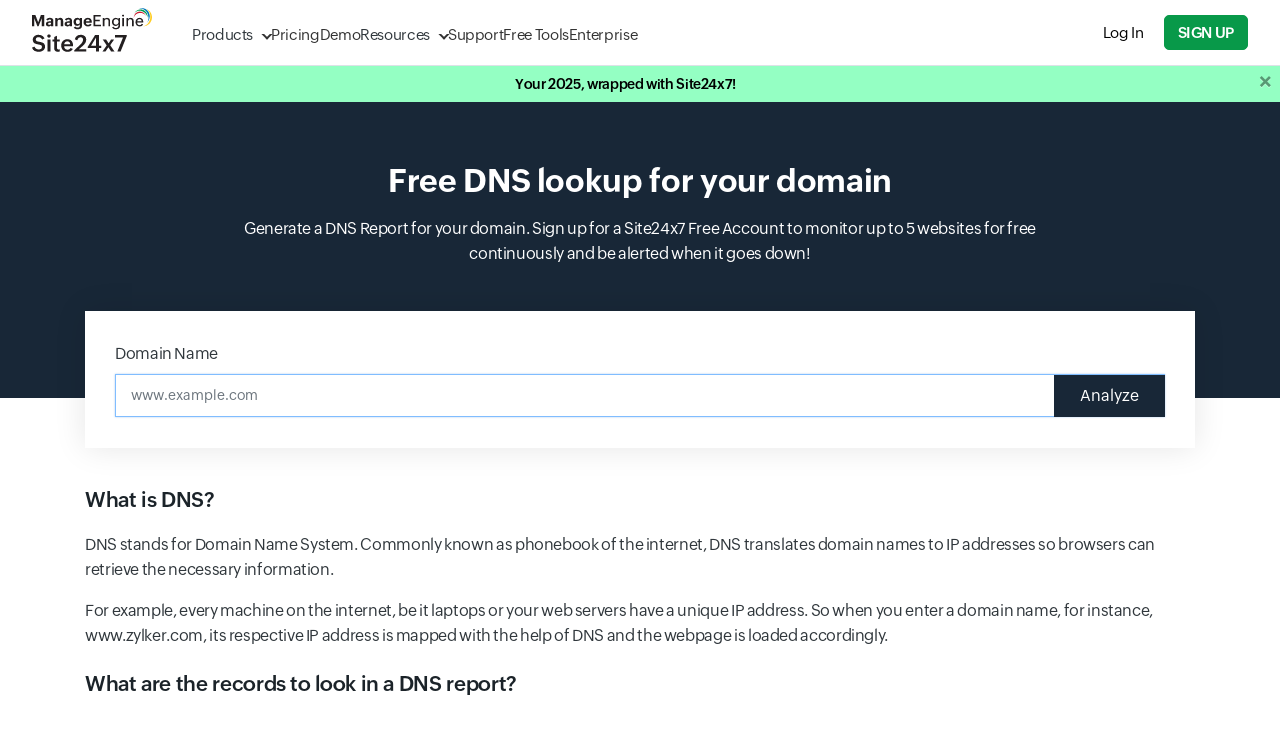

--- FILE ---
content_type: text/html;charset=UTF-8
request_url: https://app.site24x7.com/tools/dns-lookup.html
body_size: 39903
content:


<!DOCTYPE html>

<html lang="en"><head><link rel="preconnect" href="https://static.site24x7rum.eu"><link rel="preconnect" href="https://zohotagmanager.cdn-in.pagesense.io"><link rel="preload" href="https://fonts.zohowebstatic.com/zohopuvi/3.5/zoho_puvi_regular.woff2" as="font" type="font/woff2" crossorigin="anonymous"><link rel="preload" href="https://fonts.zohowebstatic.com/zohopuvi/3.5/zoho_puvi_semibold.woff2" as="font" type="font/woff2" crossorigin="anonymous">
<script nonce="ALu0RTr8DmCbHPh0qRPEOQ==" type="text/javascript">(function(w,s){var e=document.createElement("script");e.type="text/javascript";e.async=true;e.src="https://zohotagmanager.cdn-in.pagesense.io/ztmjs/0a792777671e4c4fbd61acf546ea9c77.js";var x=document.getElementsByTagName("script")[0];x.parentNode.insertBefore(e,x);})(window,"script");</script>
<!-- s247tm script starts -->









<script type="text/javascript" src="https://js.site24x7static.com/js/s247tm.min.js?p=Dec_25_2025" nonce="ALu0RTr8DmCbHPh0qRPEOQ=="></script>






<!-- s247tm script ends -->
<meta http-equiv="Content-Type" content="text/html; charset=UTF-8"/><meta http-equiv="X-UA-Compatible" content="IE=edge,chrome=1"><meta name="viewport" content="width=device-width, initial-scale=1, maximum-scale=1"/><link rel="canonical" href="https://www.site24x7.com/tools/dns-lookup.html" /><title>DNS Lookup Tool | Check DNS Records of a Domain - Site24x7 Tools</title><meta name="description" content="Site24x7 offers Free DNS test tool to lookup DNS records of your domain. Check DNS report (A, ALL, MX, NS) & analyze with our DNS checker for free!">
<meta name="keywords" content="DNS Test,DNS lookup,domain name lookup,DNS Check,dns server,domain, address,dns server address,availablity,monitor,manage,tool,service,saas">
<link rel="SHORTCUT ICON" href="https://img.site24x7static.com/images/site24x7-fav.ico?p=Nov_25_2025_9"><!-- <link href="https://webfonts.zoho.com/css?family=Lato:400,700" rel="stylesheet">-->
<link id="bootstrap-css" rel="stylesheet" href="https://css.site24x7static.com/css/bootstrap4.min.css?p=Nov_25_2025_9"
type="text/css" media="all"/>
<link id="new-style-css" rel="stylesheet" as="style" href="https://css.site24x7static.com/css/new-style.css?p=Nov_25_2025_9" type="text/css" media="all"/><link rel="stylesheet" href="//css-wc.site24x7static.com/site24x7/client/12250223/css/alltoolsv2.css" type="text/css"/><style type="text/css">
.floatleft {
float: left;
}
#toolsHeader {
display: flex;
align-items: center;
}
#error-text {
position: absolute;
font-size: 12px;
bottom: -20px;
line-height: 12px;
}
#id_common_component_div #pg-container{
display: none !important;
}
button.link {
padding: 0px;
border: none;
text-decoration: underline;
display: flex;
background: none;
align-items: center;
}
button.link svg{
margin-right: 5px;
transform: rotate(0deg);
transition: all 0.6s ease;
transform-origin: center;
}
button.link:hover svg{
transform: rotate(-360deg);
}
.checkwebresults,.cwa-head {
display: none !important;
}
.checkwebresults.recent-result,.cwa-head.recent-result{
display: block !important;
}
.checkwebresults.error-show{
display: block !important;
}
.com-tab-wrap button[disabled]{
cursor: not-allowed !important;
}
.perma-section{
padding-bottom: 0;
}
</style>
<style type="text/css">
.nav-link-color.selected {
color: #0c9949!important
}
</style>











<script type="text/javascript" src="//js-wc.site24x7static.com/site24x7/client/fp/js/jquery.min-dc5e7f18c8.js" nonce="ALu0RTr8DmCbHPh0qRPEOQ=="></script>




<style>
/* Style for the announcement popup */
.announcement-popup {
position: fixed;
top: -200px;
left: 0;
width: 100%;
background-color: #e74c3c;
color: #fff;
text-align: center;
padding: 10px;
box-sizing: border-box;
z-index: 9999;
transition: all 0.5s ease;
pointer-events: none;
visibility: hidden;
opacity: 0;
}
.announcement-popup.active{
top: 80px;
opacity: 1;
visibility: visible;
pointer-events: all;
}
/* Style for the close button */
.close-button {
position: absolute;
top: 7px;
right: 5px;
color: #000;
cursor: pointer;
width: 30px;
height: 30px;
display: flex;
align-items: center;
justify-content: center;
background: rgb(255 255 255 / 50%);
}
@media(max-width:1029px){
body .announcement-popup.active{
top: 50px;
}
}
@media(max-width:990px){
body .announcement-popup.active{
top: 60px;
}
}
</style>
<!-- Announcement popup (hidden by default) -->
<div class="announcement-popup" id="announcement-popup">Error: Too many requests. Please try again later. 
<span id="closeBtn" class="close-button">x</span> </div><script nonce="ALu0RTr8DmCbHPh0qRPEOQ==">function closeAnnouncementPopup() {
$('#announcement-popup').removeClass("active");
}
document.getElementById('closeBtn').addEventListener('click', function () {
console.log('close btn clicked')
closeAnnouncementPopup();
});</script>
<script nonce="ALu0RTr8DmCbHPh0qRPEOQ==" src="https://accounts.zoho.com/u/info" defer></script><script nonce="ALu0RTr8DmCbHPh0qRPEOQ==">function signUpAndMonitor(src) {
let url = "/signup.html?utm_source="+src+"&pack=502&l=" + languageCode;
setTimeout(() => {
window.open(url, "_blank");
}, 10);
}
function signUpAndDRA(){
let url = "/signup.html?utm_source=tools-promo&prd=3&l=en";
setTimeout(() => {
window.open(url, "_blank");
}, 10);
}
function cloudspendSignup(){
let url = "/signup.html?utm_source=tools-promo&pack=2&l=" + languageCode;
setTimeout(() => {
window.open(url, "_blank");
}, 10);
}
function tableNavigation() {
setTimeout(function () {
$('[data-toggle="collapse"]').attr("tabindex", "0");
$("table:not(.left-right-table)").each(function () {
const table = $(this);
const isNestedTable = $(this).parents('td, th').length > 0;
if (isNestedTable) {
return;
}
table.attr("tabindex", "0");
table.attr("aria-label","Use tab to enter table rows and use arrow up and down for navigating between rows. Press Enter to leave the table.");
const headers = table.find("thead th").map(function () {
return $(this).text().trim();
}).get();
table.find("> tbody > tr").each(function () {
let rowLabel = "";
$(this).attr("tabindex", "0");
const hasColspan = $(this).find("th[colspan], td[colspan]").length > 0;
if (hasColspan) {
$(this).find("th[colspan], td[colspan]").each(function () {
rowLabel += $(this).text().trim() + ", ";
});
} else {
$(this).find("td").each(function (index) {
const headerText = headers[index] || "";
let cellContent = $(this).text().trim();
let imgAlt = $(this).find("img").attr("alt") || "";
if (imgAlt === "Status is up") imgAlt = "Available";
if (imgAlt === "Status is down") imgAlt = "Not Available";
const tooltipElement = $(this).find("[data-toggle='tooltip']");
const tooltipText = tooltipElement.attr("data-original-title") || "";
if (tooltipText) {
const plainTooltipText = tooltipText.replace(/<[^>]*>/g, '');
rowLabel += headerText + ': ' + plainTooltipText + ', ';
} else {
rowLabel += headerText + ': ' + (cellContent || imgAlt) + ', ';
}
});
}
$(this).attr("aria-label", rowLabel.trim().replace(/,\s*$/, ""));
});
$(document).on('keydown', 'table > tbody > tr', function (event) {
const $currentRow = $(this);
const $table = $currentRow.closest('table');
const $rows = $table.find('> tbody > tr[tabindex="0"]');
const currentRowIndex = $rows.index($currentRow);
if (!$(this).is(document.activeElement)) return;
const $focusableOutside = $('a, button, input, textarea, select, [tabindex]:not([tabindex="-1"])')
.filter(function () {
const isInsideTable = $.contains($table[0], this);
const isVisible = $(this).is(':visible');
return !isInsideTable && isVisible;
});
switch (event.key) {
case 'Tab':
event.preventDefault();
if (event.shiftKey) {
const prev = $focusableOutside.get().reverse().find(el => $(el).offset().top < $table.offset().top);
if (prev) {
$(prev).focus();
} else {
$table.focus(); 
}
} else {
const next = $focusableOutside.get().find(el => $(el).offset().top > $table.offset().top + $table.outerHeight());
if (next) {
$(next).focus();
} else {
$focusableOutside.first().focus(); 
}
}
break;
case 'ArrowDown':
event.preventDefault();
if (currentRowIndex < $rows.length - 1) {
$rows.eq(currentRowIndex + 1).focus();
}
break;
case 'ArrowUp':
event.preventDefault();
if (currentRowIndex > 0) {
$rows.eq(currentRowIndex - 1).focus();
}
break;
case 'ArrowRight':
const $interactiveElementsRight = $currentRow.find('a, button, input, select, textarea, [tabindex]:not([tabindex="-1"])');
if ($interactiveElementsRight.length) {
$interactiveElementsRight.eq(0).focus();
}
break;
case 'ArrowLeft':
const $interactiveElementsLeft = $currentRow.find('a, button, input, select, textarea, [tabindex]:not([tabindex="-1"])');
const currentEl = $(document.activeElement);
const currentIndex = $interactiveElementsLeft.index(currentEl);
if (currentIndex > 0) {
$interactiveElementsLeft.eq(currentIndex - 1).focus();
} else {
$currentRow.focus();
}
break;
case 'Escape':
event.preventDefault();
$currentRow.focus();
break;
case 'Home':
event.preventDefault();
$rows.eq(0).focus();
break;
case 'End':
event.preventDefault();
$rows.eq($rows.length - 1).focus();
break;
}
});
});
$('[data-toggle="collapse"]').on('keydown', function (e) {
if (e.key === 'Enter') {
$(this).trigger("click");
if ($(this).attr("aria-expanded") === 'true') {
let id = $(this).attr("data-target");
$(id).attr("tabindex", "0").focus();
}
}
});
}, 1000);
}
$("[type='submit']").on('click keydown.enter', function(){
setTimeout(function(){
tableNavigation();
},3000)
})
$(document).ready(function(){
setTimeout(function(){
$(".btn-wrapper .fill-btn").attr("tabindex", "0");
tableNavigation();
$('input[type="checkbox"], input[type="radio"]').on('keydown', function (e) {
if (e.key === 'Enter' || e.keyCode === 13) {
e.preventDefault(); // Prevent form submission or other side effects
if ($(this).attr('type') === 'checkbox') {
$(this).prop('checked', !$(this).prop('checked')).trigger('change');
} else if ($(this).attr('type') === 'radio') {
$(this).prop('checked', true).trigger('change');
}
}
});
$('input[type="checkbox"], input[type="radio"]').each(function () {
$(this).attr('tabindex', 0);
});
},1000);
})
function setupEditorFocusNavigation(editorContainer) {
editorContainer.addEventListener('keydown', function (e) {
if (e.shiftKey && e.key === 'Escape') {
e.preventDefault();
moveFocus(-1);
} else if (e.key === 'Escape') {
e.preventDefault();
moveFocus(1);
}
});
}
function getFocusableElements() {
return Array.from(document.querySelectorAll('a[href], button, textarea:not(.ace_text-input), input, select, [tabindex]:not([tabindex="-1"])')).filter(el => !el.disabled && el.offsetParent !== null);
}
function moveFocus(direction) {
const focusable = getFocusableElements();
const currentIndex = focusable.indexOf(document.activeElement);
if (currentIndex === -1) return;
const nextIndex = currentIndex + direction;
if (focusable[nextIndex]) {
focusable[nextIndex].focus();
}
}</script><script nonce="ALu0RTr8DmCbHPh0qRPEOQ==">let imagesUrl = '//img-wc.site24x7static.com/site24x7/client/12250223/images/';
$(function() {
$('[data-toggle="tooltip"]').tooltip(); //NO I18N
$("input[type='text']").attr('autocorrect','off');
$("input[type='text']").attr('autocapitalize','none');
['bootstrap-css', 'new-style-css', 'alltoolsv2-css'].forEach(id => {
let css = document.getElementById(id);
if (css) {
css.media = 'all'
}
});
let $requestDemo = $('#request-demo');
if ($requestDemo.length) {
/* $requestDemo.on('click', () => track('Request Demo')); */
}
});</script><!-- RUM script starts -->
<script nonce="ALu0RTr8DmCbHPh0qRPEOQ==">(function(w,d,s,r,k,h,m){
if(w.performance && w.performance.timing && w.performance.navigation) {
w[r] = w[r] || function(){(w[r].q = w[r].q || []).push(arguments)};
h=d.createElement('script');h.async=true;h.setAttribute('src',s+k);
d.getElementsByTagName('head')[0].appendChild(h);
(m = window.onerror),(window.onerror = function (b, c, d, f, g) {
m && m(b, c, d, f, g),g || (g = new Error(b)),(w[r].q = w[r].q || []).push(["captureException",g]);})
}
})(window,document,'//static.site24x7rum.eu/beacon/site24x7rum-min.js?appKey=','s247r','b857c13c701cc8514a1835dcda9f5879');</script><!--  RUM script ends-->
<script nonce="ALu0RTr8DmCbHPh0qRPEOQ==">function track(trend){
var url =  $('#request-demo').attr('href');
var toolName = document.title;
event.preventDefault();
/* Custom attributes in RUM for tools demo links */
if(window.s247r ){
s247r("Tools Demo links",toolName);
s247r("Tools Demo links Count", 1);
s247r("flush_metrics");
}
redirect(url);
}</script><!-- TemplateBeginEditable name="head" -->
<!-- TemplateEndEditable -->
<script nonce="ALu0RTr8DmCbHPh0qRPEOQ==">var iamZuid = parseInt();
var page_uri = '\/tools\/dns\-lookup.html';  
var toolsV2 = true;
var languageCode = 'en';</script><script nonce="ALu0RTr8DmCbHPh0qRPEOQ==" src="//js-wc.site24x7static.com/site24x7/client/12250223/js/zohocharts/d3.min.js" defer></script><script nonce="ALu0RTr8DmCbHPh0qRPEOQ==" src="//js-wc.site24x7static.com/site24x7/client/12250223/js/zohocharts/zc.min.js" defer></script></head><body><!-- TemplateBeginRepeat name="header" -->


<style>
header {
position: sticky;
top: 0;
width: 100%;
background-color: #fff;
border-bottom: 1px solid #dde2e7;
display: flex;
flex-direction: column-reverse;
z-index: 500;
}
/* Primary menu layout */
header .primary-menu {
position: relative;
display: flex;
width: 100%;
max-width: 1440px;
margin: 0 auto;
padding: 10px 32px;
justify-content: space-between;
align-items: center;
}
/* Logo inside primary menu */
header .primary-menu .logo {
font-size: 1.5rem;
font-weight: bold;
color: #333;
width: 120px;
height: 50px;
margin-right: 40px;
margin-top: -5px;
text-decoration: none;
background-image: url('///img.site24x7static.com/images/site24x7-logo-new.svg?p=Jun_26_2025_2');
background-position: center;
background-repeat: no-repeat;
background-size: contain;
}
/* Primary nav links */
header .primary-menu nav {
display: flex;
gap: 30px;
}
header .primary-menu nav a {
padding-top: 5px;
align-items: center;
line-height: 40px;
font-size: 15px;
font-family: 'ZohoPuvi', sans-serif;
text-decoration: none;
height: 100%;
color: #333333;
font-weight: 300;
transition: .1s all ease-in-out;
}
@media (hover: hover),
(-ms-high-contrast:none) {
header .primary-menu nav a:hover {
color: #089949;
}
}
/* Dropdown indicator */
header .primary-menu nav a.dropdown {
position: relative;
}
header .primary-menu nav a.dropdown::after {
content: '';
display: block;
height: 8px;
width: 8px;
border: 1.5px solid transparent;
border-right-color: #333;
border-bottom-color: #333;
transform: rotate(45deg);
margin-top: -3px;
margin-left: 10px;
transition: .3s all cubic-bezier(.25, .75, .5, 1.25);
transform-origin: center;
}
header .primary-menu nav a.dropdown::before {
display: none;
content: '';
position: absolute;
left: 35%;
top: 48px;
height: 15px;
width: 15px;
border-top: 1px solid #dde2e7;
border-left: 1px solid #dde2e7;
background-color: #fff;
z-index: 890;
}
header .primary-menu nav a.dropdown.active::after {
transform: rotate(-45deg);
border-right-color: transparent;
transform: rotate(45deg);
margin-top: 6px;
border-bottom-color: transparent;
border-top-color: #089949;
border-left-color: #089949;
}
header .primary-menu nav a.dropdown.active::before {
display: block;
animation: dropdownSlideUp .2s ease-out forwards;
}
@keyframes dropdownSlideUp {
0% {
opacity: 0;
transform: translateY(10px) rotate(45deg);
}
100% {
opacity: 1;
transform: translateY(0px) rotate(45deg);
}
}
header .primary-menu nav a.active {
color: #089949;
}
@media (hover: hover),
(-ms-high-contrast:none) {
header .primary-menu nav a.dropdown:hover {
color: #089949;
}
}
header .primary-menu .header-cta-wrapper {
display: flex;
align-items: center;
}
/* Dropdown wrapper */
header .primary-menu .dropdown-wrapper {
position: absolute;
top: 65px;
left: 100px;
height: auto;
padding: 0px;
min-height: 300px;
min-width: 400px;
max-height: calc(100dvh - 65px);
border: 1px solid #dde2e7;
border-radius: 15px;
border-top-right-radius: 0px;
border-top-left-radius: 0px;
z-index: 400;
box-shadow: rgba(0, 0, 0, 0.18) 0px 2px 4px;
background-color: #fff;
animation: dropdownSlideIn .1s ease-in-out forwards;
transition: .1s all ease-in-out;
overflow: hidden;
}
@media screen and (max-height: 650px) {
header .primary-menu .dropdown-wrapper {
overflow-y: auto;
} 
}
/* Dropdown menu and structure */
header .dropdown-wrapper .dropdown-f-menu {
display: none;
height: 100%;
}
header .dropdown-wrapper .dropdown-f-menu.show {
display: flex;
animation: dropdownSlideIn .3s cubic-bezier(.25, .75, .5, 1.25) forwards;
}
@keyframes dropdownSlideIn {
0% {
transform: translateY(-50px);
opacity: 0;
}
100% {
transform: translateY(0px);
opacity: 1;
}
}
@keyframes dropdownSlideInQuick {
0% {
transform: translateY(-20px);
opacity: 0;
}
100% {
transform: translateY(0px);
opacity: 1;
}
}
header .dropdown-wrapper .dropdown-column {
padding: 15px 25px 0px 25px;
}
header .dropdown-wrapper .dropdown-column nav {
padding: 0;
gap: 0px;
margin-bottom: 20px;
}
header .dropdown-wrapper #resource-dropdown .dropdown-column {
padding: 20px 30px 0px 30px;
}
header .dropdown-wrapper #resource-dropdown .dropdown-column nav a {
padding: 10px;
padding-right: 15px;
max-width: max-content;
}
header .dropdown-wrapper #resource-dropdown .dropdown-column nav a .link-text {
margin-bottom: 0;
}
header .dropdown-wrapper .dropdown-f-menu .dropdown-column-filled {
max-width: 270px;
background-color: #f4f6f7;
border-right: 1px solid #dde2e7;
}
header .dropdown-wrapper .dropdown-f-menu .dropdown-column-filled .link-text {
font-weight: 700;
}
header .dropdown-wrapper .dropdown-f-menu .dropdown-column-filled .link-text::after {
display: inline-block;
content: '';
height: 12px;
width: 12px;
background-image: url(///img.site24x7static.com/images/arrow-black.svg);
background-repeat: no-repeat;
background-position: center;
background-size: contain;
margin-top: -1px;
margin-left: 10px;
font-weight: 100;
opacity: .2;
transition: .1s all ease-in-out;
}
header .dropdown-wrapper .dropdown-f-menu .dropdown-column-filled nav a:hover .link-text::after {
color: #089949;
opacity: 1;
margin-left: 12px;
}
header .dropdown-wrapper .dropdown-f-menu .dropdown-column-filled nav a {
padding: 6px 25px;
padding-top: 0px;
margin-bottom: 10px;
}
/* Dropdown text elements */
header .dropdown-wrapper .link-icon {
display: flex;
align-items: center;
justify-content: center;
height: 30px;
width: 30px;
margin-right: 15px;
border: 1px solid #eef1f4;
border-radius: 4px;
background-color: #fff;
transition: .1s all ease-in-out;
}
header .dropdown-wrapper .link-icon img {
width: 15px;
transition: .3s all cubic-bezier(.25, .75, .5, 1.25);
filter: brightness(0);
opacity: .6;
}
header .dropdown-wrapper .dual-link {
padding: 0px 0px 0px 40px;
line-height: 12px;
margin-top: 7px;
margin-bottom: 10px;
}
header .dropdown-wrapper .dual-link a {
font-size: 11px;
line-height: 12px;
padding: 4px 8px;
margin: 0;
border-radius: 3px;
margin-right: 2px;
background-color: #f2f5f8;
color: #3177c0;
font-weight: 400;
letter-spacing: 0.5px;
text-transform: uppercase;
transition: .1s all ease-in-out;
}
@media (hover: hover),
(-ms-high-contrast:none) {
header .dropdown-wrapper .dual-link a.saas:hover {
background: #089949;
color: #fff;
}
header .dropdown-wrapper .dual-link a.on-prem:hover {
background: #E9142B;
color: #fff;
}
}
header .dropdown-wrapper a {
margin-left: -10px;
padding: 6px;
border-radius: 5px;
}
@media (hover: hover),
(-ms-high-contrast:none) {
header .dropdown-wrapper a:hover {
background-color: #f2f5f8;
}
}
header .dropdown-wrapper a:hover .link-icon img {
transform: scale(1.2);
filter: brightness(0) invert(1);
opacity: 1;
}
header .dropdown-wrapper a:hover .link-icon {
background-color: #089949;
}
header .dropdown-wrapper .link-text {
display: block;
font-size: 15px;
line-height: 20px;
color: #353a3d;
letter-spacing: -0.2px;
font-weight: 400;
transition: .1s all ease-in-out;
}
header .dropdown-wrapper a:hover .link-text {
color: #000;
}
header .dropdown-wrapper .link-desc {
display: block;
font-size: 12px;
line-height: 14px;
color: #7d8488;
transition: .1s all ease-in-out;
}
header .dropdown-wrapper a:hover .link-desc {
color: #000;
}
header .dropdown-wrapper span.title {
display: block;
text-transform: uppercase;
font-size: 12px;
font-weight: 400;
letter-spacing: 0.5px;
color: #089949;
margin-bottom: 10px;
}
@media screen and (max-width: 1280px) {
header .primary-menu .dropdown-wrapper {
left: 30px;
}
header .dropdown-wrapper .dropdown-column {
padding: 10px 20px 0px 20px;
}
header .dropdown-wrapper .dropdown-column nav {
margin-bottom: 10px;
}
header .dropdown-wrapper .link-text {
font-size: 14px;
margin-bottom: 3px;
}
header .dropdown-wrapper .dual-link {
margin-top: 5px;
}
}
header #product-dropdown .bottom-wide {
border-top: 1px solid #dde2e7;
background-color: #f4f6f7;
}
header #product-dropdown .bottom-wide nav {
gap: 10px;
}
header #product-dropdown .bottom-wide nav a {
padding: 15px 25px;
margin: 0;
}
@media (hover: hover),
(-ms-high-contrast:none) {
header #product-dropdown .bottom-wide nav a:hover {
background-color: transparent;
}
}
header #product-dropdown .bottom-wide nav a .link-text {
font-weight: 300;
font-size: 14px;
border-bottom: 1px solid transparent;
}
header #product-dropdown .bottom-wide nav a:hover .link-text {
color: #089949;
border-bottom: 1px solid #089949;
}
/* Product dropdown specific */
header #product-dropdown {
margin: 0 auto;
justify-content: center;
}
/* Secondary menu layout */
header .secondary-menu {
display: flex;
width: 100%;
margin: 0 auto;
align-items: center;
background-color: #0f1011;
justify-content: end;
}
header .secondary-menu nav {
display: flex;
gap: 16px;
align-items: center;
justify-content: end;
padding: 2px 30px;
width: 100%;
max-width: 1440px;
margin: 0 auto;
}
header .secondary-menu nav a {
font-size: 13px;
color: #dee3e8;
}
/* Hide the checkbox */
#menu-toggle {
display: none;
}
/* Hamburger icon container */
.hamburger-icon {
margin: 0;
display: none;
}
.hamburger-menu-icon {
width: 17px;
height: 13px;
position: relative;
cursor: pointer;
display: flex;
justify-content: center;
align-items: center;
}
.hamburger-menu-icon span {
position: absolute;
height: 1.5px;
width: 100%;
background: #333;
border-radius: 2px;
transition: all 0.3s ease-in-out;
}
.hamburger-menu-icon span:nth-child(1) {
top: 0;
}
.hamburger-menu-icon span:nth-child(2) {
top: 50%;
transform: translateY(-50%);
}
.hamburger-menu-icon span:nth-child(3) {
bottom: 0;
}
/* Toggle to close icon */
#menu-toggle:checked+.hamburger-menu-icon span:nth-child(1) {
transform: rotate(45deg);
top: calc(50% - 1.5px);
}
#menu-toggle:checked+.hamburger-menu-icon span:nth-child(2) {
opacity: 0;
}
#menu-toggle:checked+.hamburger-menu-icon span:nth-child(3) {
transform: rotate(-45deg);
bottom: 50%;
}
.dropdown-wrapper .menu-back {
display: none;
}
header .header-cta-wrapper .global-search {
height: 20px;
width: 20px;
margin-right: 20px;
outline: none;
border: none;
background-color: transparent;
background-image: url('///img.site24x7static.com/images/global-search.svg');
background-repeat: no-repeat;
background-size: contain;
opacity: .6;
transition: .2s all ease-in-out;
background-position: center;
}
header .header-cta-wrapper .user-login {
height: 23px;
width: 23px;
margin-right: 20px;
outline: none;
border: none;
background-color: transparent;
background-image: url('///img.site24x7static.com/images/user-login.svg');
background-repeat: no-repeat;
background-size: contain;
opacity: .6;
transition: .2s all ease-in-out;
background-position: center;
}
header .header-cta-wrapper .global-search.active {
opacity: 1;
background-image: url('///img.site24x7static.com/images/search-close.svg');
}
header .header-cta-wrapper .global-search:hover, header .header-cta-wrapper .user-login:hover {
cursor: pointer;
opacity: 1;
}
header .header-cta-wrapper #log-in-btn {
margin-right: 20px;
font-size: 15px;
}
@media screen and (max-width: 1170px) {
header .primary-menu nav a {
font-size: 14px;
}
header .header-cta-wrapper #log-in-btn {
margin-right: 15px;
font-size: 14px;
}
}
header #global-search-form {
display: none;
opacity: 0;
transition: .2s all ease-in-out;
}
@media screen and (min-width: 1030px) {
header #global-search-form.active {
display: flex;
position: absolute;
width: 100%;
opacity: 1;
top: 66px;
left: 0px;
background-color: #fff;
z-index: 5;
padding: 20px;
border-bottom-right-radius: 10px;
border-bottom-left-radius: 10px;
box-shadow: rgba(0, 0, 0, 0.18) 0px 2px 4px;
animation: dropdownSlideIn .1s ease-in-out forwards;
}
header #global-search-input {
width: 100%;
outline: none;
border: none;
background: none;
padding: 8px 16px;
font-family: 'ZohoPuvi', sans-serif;
font-size: 15px;
font-weight: 300;
background-color: #f4f6f7;
border-top-left-radius: 7px;
border-bottom-left-radius: 7px;
border: 1px solid #dde2e7;
border-right: none;
}
header #global-search-form button[type='submit'] {
background-color: #000;
border: 1px solid #dde2e7;
width: 50px;
border-top-right-radius: 7px;
border-bottom-right-radius: 7px;
}
header #global-search-form button[type='submit'] img {
filter: brightness(0) invert(1);
width: 18px;
}
}
@media screen and (max-width: 1030px) {
header .global-search {
display: none;
}
header #global-search-form {
display: block;
opacity: 1;
margin: 0;
border-bottom: 1px solid #dde2e7;
}
header #global-search-input {
width: 100%;
outline: none;
border: none;
background: none;
padding: 10px 32px;
font-family: 'ZohoPuvi', sans-serif;
font-size: 15px;
font-weight: 300;
background-color: #f4f6f7;
}
header #global-search-form {
position: relative;
}
header #global-search-form button[type='submit'] {
display: flex;
align-items: center;
position: absolute;
top: 0;
right: 0;
height: 100%;
padding: 0px 28px 0px 10px;
outline: none;
background-color: #f4f6f7;
border: none;
}
header #global-search-form button[type='submit'] img {
display: block;
height: 15px;
width: 15px;
}
header .primary-menu {
position: relative;
padding-right: 10px;
}
header .primary-menu .primary-links-wrapper {
display: none;
}
header .primary-menu .primary-links-wrapper.active {
display: block;
width: 100%;
position: absolute;
top: 66px;
left: 0;
background-color: #fff;
animation: dropdownSlideInQuick .1s ease-in-out forwards;
}
header .primary-menu .primary-links-wrapper a {
display: flex;
padding: 12px 32px;
line-height: 20px;
border-bottom: 1px solid #dde2e7;
}
header .primary-menu nav a {
font-size: 16px;
}
.dropdown-wrapper .menu-back {
position: sticky;
top: 0;
display: flex;
align-items: center;
padding: 8px 28px;
width: 100%;
text-align: left;
background-color: #f4f6f7;
font-size: 14px;
border: none;
outline: none;
border-bottom: 1px solid #dde2e7;
z-index: 5;
}
.dropdown-wrapper .menu-back::before {
content: '';
display: block;
height: 8px;
width: 8px;
border: 1.5px solid transparent;
border-right-color: #333;
border-bottom-color: #333;
transform: rotate(135deg);
margin-top: -1px;
margin-right: 10px;
transition: .3s all cubic-bezier(.25, .75, .5, 1.25);
transform-origin: center;
}
header .primary-menu nav a.dropdown {
display: flex;
justify-content: space-between;
align-items: center;
}
header .primary-menu nav a.dropdown::after {
height: 10px;
width: 10px;
}
.floating-buttons {
z-index: 100 !important;
}
header .primary-menu .dropdown-wrapper {
left: 0px;
border-radius: 0;
min-height: unset;
min-width: unset;
overflow-y: auto;
width: 100vw;
max-height: calc(100vh - 65px);
max-height: calc(100dvh - 65px);
animation: dropdownSlideInQuick .1s ease-in-out forwards;
}
header .dropdown-wrapper .dropdown-f-menu.show {
flex-direction: column;
}
header .primary-menu nav a.dropdown.active::before {
display: none;
}
header .dropdown-wrapper .dropdown-f-menu .flex-wrapper {
flex-direction: column;
}
header #product-dropdown .bottom-wide nav a {
padding: 15px;
}
.hamburger-icon {
display: block;
padding: 10px;
padding-right: 22px;
}
header .secondary-menu {
display: none;
}
header .dropdown-wrapper .dropdown-f-menu .dropdown-column-filled {
background-color: #fff;
padding: 10px 0 0 0 !important;
border: none;
max-width: 100%;
}
header .dropdown-wrapper .dropdown-f-menu .dropdown-column-filled nav a {
flex-direction: row !important;
align-items: center !important;
padding: 5px 28px;
margin-bottom: 0px;
margin-left: 0px;
}
header .dropdown-wrapper #resource-dropdown .dropdown-column {
padding: 10px 28px 0px 28px;
}
header .dropdown-wrapper #resource-dropdown .dropdown-column nav a {
max-width: 100%;
}
header .dropdown-wrapper .link-desc {
display: none;
}
header .dropdown-wrapper .dropdown-f-menu .dropdown-column-filled .link-text::after {
display: none;
}
header .nav-signup-btn {
margin-right: 15px;
}
header #log-in-btn {
display: none;
}
}
body.locked {
position: relative;
overflow: hidden
}
body.locked .overlay {
height: 100%;
width: 100%;
content: '';
opacity: 1;
visibility: visible;
z-index: 110;
transition: .1s all ease-in-out;
background-color: transparent;
}
body.locked .overlay::before {
display: block;
content: '';
height: 100%;
width: 100%;
background-color: rgba(0, 0, 0, 0.6);
position: absolute;
transform: scale(5);
top: 0;
}
body.locked #temp-body {
overflow: hidden;
filter: blur(6px);
transition: .1s all ease-out;
}
@keyframes shake {
0%, 100% { transform: translateX(0); }
25% { transform: translateX(-10px); }
50% { transform: translateX(10px); }
75% { transform: translateX(-10px); }
}
body.locked .shake-active {
animation: shake 0.3s ease-in-out infinite;
}
</style>
<header><div class="primary-menu"><div class="d-flex align-items-center"><a href="https://www.site24x7.com/" class="logo"></a>
<nav class="primary-links-wrapper">
<form id="global-search-form" novalidate="" role="search"><label for="global-search-input" class="sr-only">Search...</label><input id="global-search-input" type="search" placeholder="Search..." autocomplete="off" autocorrect="off" autocapitalize="off" spellcheck="false" required="" maxlength="512" aria-label="Search..."><button type="submit" role="button" tabindex="0"><img src="//img.site24x7static.com/images/global-search-icon.svg" alt="Search Icon"></button></form><a class="dropdown" data-dropdown-target="product-dropdown">Products</a>
<a href="/site24x7-pricing.html?src=head-n&amp;pg=home">Pricing</a>
<a href="/schedule-demo.html?src=head-n&amp;pg=home">Demo</a>
<a class="dropdown" data-dropdown-target="resource-dropdown">Resources</a>
<a href="/contact-support.html?src=head-n&amp;pg=home">Support</a>
<a href="/tools/?src=head-n&amp;pg=home">Free Tools</a>
<a href="/enterprise/?src=head-n&amp;pg=home">Enterprise</a>
</nav>
<div class="dropdown-wrapper d-none"><button class="menu-back" role="button" tabindex="0"></button>
<div id="product-dropdown" class="dropdown-f-menu flex-column"><div class="p-2"><div class="d-flex flex-wrapper"><div class="dropdown-column"><span class="title">Synthetics and RUM</span> <nav class="d-flex align-items flex-column">
<a class="d-flex align-items-center" href="/website-monitoring.html?src=prod-menu&amp;pg=home">
<span class="link-icon"> <img src="//img.site24x7static.com/images/product-icons/website-monitoring-product-icon.svg" alt="website monitoring product icon"> </span><div><span class="link-text">Website monitoring</span></div></a> <a class="d-flex align-items-center" href="/synthetic-monitoring.html?src=prod-menu&amp;pg=home">
<span class="link-icon"> <img src="//img.site24x7static.com/images/product-icons/synthetic-monitoring-product-icon.svg" alt="synthetic monitoring product icon"> </span><div><span class="link-text">Multi-step transaction monitoring</span></div></a> <a class="d-flex align-items-center" href="/real-user-monitoring.html?src=prod-menu&amp;pg=home">
<span class="link-icon"> <img src="//img.site24x7static.com/images/product-icons/real-user-monitoring-product-icon.svg" alt="real user monitoring product icon"> </span><div><span class="link-text">Real user monitoring (RUM)</span></div></a> <a class="d-flex align-items-center" href="/mobile-apm.html?src=prod-menu&amp;pg=home">
<span class="link-icon"> <img src="//img.site24x7static.com/images/product-icons/mobile-rum-monitoring-product-icon.svg" alt="mobile rum monitoring product icon"> </span><div><span class="link-text">Mobile RUM</span></div></a> </nav>
<span class="title">Logs</span> <nav class="d-flex align-items flex-column">
<a class="d-flex align-items-center" href="/log-management.html?src=prod-menu&amp;pg=home">
<span class="link-icon"> <img src="//img.site24x7static.com/images/product-icons/log-management-product-icon.svg" alt="log management product icon"> </span><div><span class="link-text">Log management</span></div></a> </nav>
<span class="title">Observability</span> <nav class="d-flex align-items flex-column">
<a class="d-flex align-items-center" href="/application-performance-monitoring.html?src=prod-menu&amp;pg=home">
<span class="link-icon"> <img src="//img.site24x7static.com/images/product-icons/application-performance-monitoring-product-icon.svg" alt="application performance monitoring product icon"> </span><div><span class="link-text">Application performance monitoring</span></div></a> <a class="d-flex align-items-center" href="/database-monitoring.html?src=prod-menu&amp;pg=home">
<span class="link-icon"> <img src="//img.site24x7static.com/images/product-icons/database-monitoring-product-icon.svg" alt="database monitoring product icon"> </span><div><span class="link-text">Database monitoring</span></div></a> <a class="d-flex align-items-center" href="/plugins.html?src=prod-menu&amp;pg=home">
<span class="link-icon"> <img src="//img.site24x7static.com/images/extensive-plugin-integrations.svg" alt="extensive plugin integrations"> </span><div><span class="link-text">Plugin integrations</span></div></a> <a class="d-flex align-items-center" href="https://www.manageengine.com/cloudspend/?src=tools-prod-menu">
<span class="link-icon"> <img src="//img.site24x7static.com/images/cost-effective-solution.svg" alt="cost effective solution"> </span><div><span class="link-text">Cloud cost management</span></div></a> </nav></div><div class="dropdown-column"><span class="title">Infrastructure</span> <nav class="d-flex align-items flex-column">
<a class="d-flex align-items-center" href="/server-monitoring.html?src=prod-menu&amp;pg=home">
<span class="link-icon"> <img src="//img.site24x7static.com/images/product-icons/server-monitoring-product-icon.svg" alt="server monitoring product icon"> </span><div><span class="link-text">Server monitoring</span></div></a> <a class="d-flex align-items-center" href="/aws-monitoring.html?src=prod-menu&amp;pg=home">
<span class="link-icon"> <img src="//img.site24x7static.com/images/product-icons/aws-monitoring-product-icon.svg" alt="aws monitoring product icon"> </span><div><span class="link-text">AWS monitoring</span></div></a> <a class="d-flex align-items-center" href="/azure/?src=prod-menu&amp;pg=home">
<span class="link-icon"> <img src="//img.site24x7static.com/images/product-icons/azure-monitoring-product-icon.svg" alt="azure monitoring product icon"> </span><div><span class="link-text">Azure monitoring</span></div></a> <a class="d-flex align-items-center" href="/gcp/?src=prod-menu&amp;pg=home">
<span class="link-icon"> <img src="//img.site24x7static.com/images/product-icons/cloud-monitoring-product-icon.svg" alt="cloud monitoring product icon"> </span><div><span class="link-text">GCP monitoring</span></div></a> <a class="d-flex align-items-center" href="/oci-monitoring.html?src=prod-menu&amp;pg=home">
<span class="link-icon"> <img src="//img.site24x7static.com/images/product-icons/oci-monitoring-product-icon.svg" alt="oci monitoring product icon"> </span><div><span class="link-text">OCI monitoring</span></div></a> <a class="d-flex align-items-center" href="/kubernetes-monitoring.html?src=prod-menu&amp;pg=home">
<span class="link-icon"> <img src="//img.site24x7static.com/images/product-icons/kubernetes-monitoring-product-icon.svg" alt="kubernetes monitoring product icon"> </span><div><span class="link-text">Kubernetes monitoring</span></div></a> <a class="d-flex align-items-center" href="/virtualization-monitoring.html?src=prod-menu&amp;pg=home">
<span class="link-icon"> <img src="//img.site24x7static.com/images/product-icons/virtualization-monitoring-product-icon.svg" alt="virtualization monitoring product icon"> </span><div><span class="link-text">Virtualization monitoring</span></div></a> </nav>
<span class="title">Platform</span> <nav class="d-flex align-items flex-column">
<a class="d-flex align-items-center" href="/aiops.html?src=prod-menu&amp;pg=home">
<span class="link-icon"> <img src="//img.site24x7static.com/images/product-icons/aiops-product-icon.svg" alt="aiops product icon"> </span><div><span class="link-text">AIOps</span></div></a> <a class="d-flex align-items-center" href="/integrations.html?src=prod-menu&amp;pg=home">
<span class="link-icon"> <img src="//img.site24x7static.com/images/product-icons/integration-product-icon.svg" alt="integration product icon"> </span><div><span class="link-text">Integrations</span></div></a> </nav></div><div class="dropdown-column"><span class="title">Network</span> <nav class="d-flex align-items flex-column">
<a class="d-flex align-items-center" href="/network-monitoring.html?src=prod-menu&amp;pg=home">
<span class="link-icon"> <img src="//img.site24x7static.com/images/product-icons/network-monitoring-product-icon.svg" alt="network monitoring product icon"> </span><div><span class="link-text">Network monitoring</span></div></a> <div class="dual-link"><a href="/network-monitoring.html?src=prod-menu-s&amp;pg=home" class="saas dual-link-text">SaaS</a>
<a href="https://www.manageengine.com/network-monitoring/?src=tools-prod-menu" class="on-prem dual-link-text">On-Prem</a></div><a class="d-flex align-items-center" href="/network-traffic-monitoring.html?src=prod-menu&amp;pg=home">
<span class="link-icon"> <img src="//img.site24x7static.com/images/product-icons/network-traffic-monitoring-product-icon.svg" alt="network traffic monitoring product icon"> </span><div><span class="link-text">Network traffic monitoring</span></div></a> <div class="dual-link"><a href="/network-traffic-monitoring.html?src=prod-menu-s&amp;pg=home" class="saas dual-link-text">SaaS</a>
<a href="https://www.manageengine.com/products/netflow/?src=tools-prod-menu" class="on-prem dual-link-text">On-Prem</a></div><a class="d-flex align-items-center" href="/network-configuration-manager.html?src=prod-menu&amp;pg=home">
<span class="link-icon"> <img src="//img.site24x7static.com/images/product-icons/ncm-monitoring-product-icon.svg" alt="ncm monitoring product icon"> </span><div><span class="link-text">Network configuration management</span></div></a> <div class="dual-link"><a href="/network-configuration-manager.html?src=prod-menu-s&amp;pg=home" class="saas dual-link-text">SaaS</a>
<a href="https://www.manageengine.com/network-configuration-manager/?src=tools-prod-menu" class="on-prem dual-link-text">On-Prem</a></div><a class="d-flex align-items-center" href="/ip-address-management.html?src=prod-menu&amp;pg=home">
<span class="link-icon"> <img src="//img.site24x7static.com/images/product-icons/ipam-monitoring-product-icon.svg" alt="ipam monitoring product icon"> </span><div><span class="link-text">IP and switch management</span></div></a> <div class="dual-link"><a href="/ip-address-management.html?src=prod-menu-s&amp;pg=home" class="saas">SaaS</a>
<a href="https://www.manageengine.com/products/oputils/?src=tools-prod-menu" class="on-prem">On-Prem</a></div></nav>
<span class="title">Others</span> <nav class="d-flex align-items flex-column">
<a class="d-flex align-items-center" href="/statusiq/?src=prod-menu&amp;pg=home">
<span class="link-icon"> <img src="//img.site24x7static.com/images/product-icons/incident-communication-product-icon.svg" alt="incident communication product icon"> </span><div><span class="link-text">Incident communication</span></div></a> <a class="d-flex align-items-center" href="/digital-risk-analyzer/?src=prod-menu&amp;pg=home">
<span class="link-icon"> <img src="//img.site24x7static.com/images/product-icons/risk-assessment-product-icon.svg" alt="risk assessment product icon"> </span><div><span class="link-text">Risk assessment</span></div></a> <a class="d-flex align-items-center" href="/msp/?src=prod-menu&amp;pg=home">
<span class="link-icon"> <img src="//img.site24x7static.com/images/product-icons/msp-product-icon.svg" alt="msp product icon"> </span><div><span class="link-text">MSP</span></div></a> </nav></div></div></div><div class="bottom-wide px-2"><nav class="d-flex flex-wrapper align-items-center">
<a href="/features.html?src=prod-menu&amp;pg=home"><span class="link-text">All features</span></a> <a href="/custom-pricing.html?src=prod-menu&amp;pg=home"><span class="link-text">Get a quote</span></a> <a href="/schedule-demo.html?src=prod-menu&amp;pg=home"><span class="link-text">Schedule demo</span></a> </nav></div></div><div id="resource-dropdown" class="dropdown-f-menu p-0"><div class="dropdown-column-filled p-4"><nav class="d-flex align-items flex-column justify-content-around" style="gap: 15px;">
<a class="d-flex flex-column align-items-start" href="/resource.html?src=res-menu&amp;pg=home">
<span class="link-icon"> <img src="//img.site24x7static.com/images/product-icons/website-monitoring-product-icon.svg" alt="website monitoring product icon"> </span><div><span class="link-text">Resources</span> <span class="link-desc mt-2">Explore e-books, whitepapers and more.</span></div></a> <a class="d-flex flex-column align-items-start" href="/solutions/?src=res-menu&amp;pg=home">
<span class="link-icon"> <img src="//img.site24x7static.com/images/proactive-diagnostics.svg" alt="proactive diagnostics"> </span><div><span class="link-text">Solutions</span> <span class="link-desc mt-2">Explore solutions by need, industry, role, and scale.</span></div></a> <a class="d-flex flex-column align-items-start" href="/blog/?src=res-menu&amp;pg=home">
<span class="link-icon"> <img src="//img.site24x7static.com/images/product-icons/log-management-product-icon.svg" alt="log management product icon"> </span><div><span class="link-text">Blogs</span> <span class="link-desc mt-2">Read insights, trends, and expert opinions.</span></div></a> </nav></div><div class="d-flex flex-wrapper"><div class="dropdown-column"><span class="title">Get started</span> <nav class="d-flex align-items flex-column">
<a href="/help/?src=res-menu&amp;pg=home"><span class="link-text">Help Docs</span></a> <a href="/help/api/?src=res-menu&amp;pg=home"><span class="link-text">API Docs</span></a> <a href="/community/?src=res-menu&amp;pg=home"><span class="link-text">Community</span></a> <a href="/training.html?src=res-menu&amp;pg=home"><span class="link-text">Training</span></a> <a href="/videos/?src=res-menu&amp;pg=home"><span class="link-text">Videos</span></a> </nav></div><div class="dropdown-column"><span class="title">Become an expert</span> <nav class="d-flex align-items flex-column">
<a href="/webinars.html?src=res-menu&amp;pg=home"><span class="link-text">Webinars</span></a> <a href="/academy.html?src=res-menu&amp;pg=home"><span class="link-text">Site24x7 Academy</span></a> <a href="/whitepapers/?src=res-menu&amp;pg=home"><span class="link-text">Whitepapers</span></a> <a href="/ebook/?src=res-menu&amp;pg=home"><span class="link-text">eBooks</span></a> <a href="/learn/?src=res-menu&amp;pg=home"><span class="link-text">Learn</span></a> <a href="/it-glossary/?src=res-menu&amp;pg=home"><span class="link-text">IT Glossary</span></a> </nav></div><div class="dropdown-column"><span class="title">Built for business</span> <nav class="d-flex align-items flex-column">
<a href="/casestudies/?src=res-menu&amp;pg=home"><span class="link-text">Case studies</span></a> <a href="/customers.html?src=res-menu&amp;pg=home"><span class="link-text">Customers</span></a> <a href="/partners.html?src=res-menu&amp;pg=home"><span class="link-text">Partner with us</span></a> <a href="/site24x7-testimonials.html?src=res-menu&amp;pg=home"><span class="link-text">Testimonials</span></a> </nav></div><div class="dropdown-column"><span class="title">Technical solutions</span> <nav class="d-flex align-items flex-column">
<a href="/solutions/hybrid-cloud-monitoring.html?src=res-menu&amp;pg=home"><span class="link-text">Hybrid cloud monitoring</span></a> <a href="/solutions/cloud-native-observability.html?src=res-menu&amp;pg=home"><span class="link-text">Cloud-native observability</span></a> <a href="/solutions/network-resilience.html?src=res-menu&amp;pg=home"><span class="link-text">Network resilience</span></a> <a href="/solutions/boost-business-operations-with-log-management.html?src=res-menu&amp;pg=home"><span class="link-text">Log management</span></a> <a href="/solutions/aiops-for-devops.html?src=res-menu&amp;pg=home"><span class="link-text">AIOps for DevOps</span></a> <a href="/solutions/digital-experience-monitoring.html?src=res-menu&amp;pg=home"><span class="link-text">Digital experience monitoring</span></a> </nav></div></div></div></div></div><div class="header-cta-wrapper">
<a id="log-in-btn" href="/login.html">Log In</a>
<a href="/signup.html?pack=502&amp;l=en" class="nav-signup-btn signup-btn--green">Sign Up</a>
<label class="hamburger-icon">
<label for="menu-toggle" class="sr-only">Input field</label><input type="checkbox" id="menu-toggle" aria-label="Enter your Input field"><div class="hamburger-menu-icon"><span></span> <span></span> <span></span></div></label></div></div></header> <script nonce="ALu0RTr8DmCbHPh0qRPEOQ==" src="//js-wc.site24x7static.com/site24x7/client/12250223/js/website-navbar.js"></script>
<!-- TemplateEndRepeat -->
<!-- TemplateBeginEditable name="bodypart" -->
<div class="overlay"></div><div id="temp-body">
<section class="tools-hero-section mb-0" id='id_request_div'>
<div class="container"><div class="row"><div class="col-md-12"><div  class="title-content"><h1>Free DNS lookup for your domain</h1>
<p>Generate a DNS Report for your domain. Sign up for a Site24x7 Free Account to monitor up to 5 websites for free continuously and be alerted when it goes down!</p></div><div class="input-wrap"><form name='checkAvailability' action="/tools/general/simpleTest.do" method="post"><input type="hidden" name="method" value="loadLocNames"/><input	type="hidden" name="locationid" id="locationid" value=""/><div class="form-group"><label>Domain Name</label>
<input type="text" class="form-control websitename" placeholder="www.example.com" name="hostName" id="hostName" autofocus><div class="btn-wrapper"><button type="submit" class="fill-btn ml-2" tabindex="0" id="cmdbtn">Analyze</button></div><p id="error-text" class=" text-danger mb-0" style="display: none;">Enter Valid URL</p></div><div class="tag-line" style="display:none;">
<style type="text/css">
@media (min-width: 576px){
.modal-dialog {
flex: 0 0 50%;
max-width: 50%;
}
}
</style>
<script nonce="ALu0RTr8DmCbHPh0qRPEOQ==">var locationstocheck = [1 , 13, 17, 25];
$(document).ready(function () {
// Always California should be checked
$(function () {
$('[data-toggle="tooltip"]').tooltip()
})
try {
$(document).find("input[value='1']").prop('checked', true);  //No I18N
$(document).find("input[value='1']").prop('disabled', true);  //No I18N
}
catch (e) {
alert(e)
}
$('#saveChanges').on('click', function(){
closeLocationDialog()
});
$('input[name=countryNames]').on('click keydown.enter', function (event) {
var eltName = event.target.tagName;
var that = event.target;
var acttab = null;
if (eltName === 'INPUT') {
// If we click on any of the Continent Names all the locations under it should be checked.
var topDiv = $(event.target).parent().parent();
var allLocations = $(topDiv).find('input[country='+that.id+']').each(function () {
$(this).attr('checked', $(that).prop('checked'));
if($(this).prop('checked') ==  false){
var locIndex = locationstocheck.indexOf(+$(this).val());
if (locIndex > -1) {
locationstocheck.splice(locIndex, 1);
}
}else{
if (!locationstocheck.includes(+$(this).val())) {
locationstocheck.push(+$(this).val());
}
}
$(this).parent().parent().find("input[value='1']").prop('checked', true);  //No I18N
});
}
});
$('input[name=locations]').on('click keydown.enter', function (event) {
var that = this;
var countselbox = $(this).parent().parent().parent();
var locationId = parseInt($(this).val());
if ($(this).prop('checked') == false) {
var locIndex = locationstocheck.indexOf(locationId);
if (locIndex > -1) {
locationstocheck.splice(locIndex, 1);
}
$(countselbox).find('input[name=countryNames]').prop('checked', false); //No i18N
}
else {
var allChecked = true;
$(countselbox).find('input[name=locations]').each(function () {
if ($(this).prop('checked') == false) {
allChecked = false;
}
});
if (allChecked) {
$(countselbox).find('input[name=countryNames]').prop('checked', true); //No i18N
}
else {
$(countselbox).find('input[name=countryNames]').prop('checked', false); //No i18N
}
locationstocheck.push(locationId);
}
});
});
function selectDefaultLocations() {
var locations = document.getElementsByName('locations');
for (var j = 0; j < locations.length; j++) {
for (var k = 0; k < locationstocheck.length; k++) {
if (locations[j].value == locationstocheck[k]) {
locations[j].checked = true;
}
}
}
}
function closeLocationDialog() { 
var locationsText = "Test from locations:"; //No I18N 
var selectedLocations = [];
var moreLocations = [];
// First collect all selected locations in an array
$(document).find('input[name=locations]').each(function () { 
if ($(this).prop('checked') === true) {
// Get the location name properly - don't rely on parent text which might include unwanted text
var locationValue = $(this).val() || $(this).attr('data-location') || $(this).attr('id');
// If we can't get a direct value, try to extract from the label/text
if (!locationValue || locationValue.includes("inputField")) {
var sLocation = $(this).parent().text().trim();
// Extract just the location name (assuming format is "LocationName - something")
if (sLocation.indexOf("-") > 0) {
locationValue = sLocation.substring(0, sLocation.indexOf("-")).trim();
} else {
locationValue = sLocation.trim();
}
}
// Add to appropriate array
if (selectedLocations.length < 5) {
selectedLocations.push(locationValue);
} else {
moreLocations.push(locationValue);
}
}
});
// Now build the text string properly
if (selectedLocations.length > 0) {
locationsText += " " + selectedLocations.join(", ");
} 
// Display the locations
if (selectedLocations.length === 0) {
// No locations selected
$('#locationsText').text("No locations selected"); //No i18N
} else if (moreLocations.length === 0) {
// Only display selected locations (5 or fewer)
$('#locationsText').text(locationsText);
} else {
// Display selected locations + "& more" link
var moreLocationsText = moreLocations.join(", ");
var baseText = locationsText;
// Clear and rebuild the content
$('#locationsText').text(baseText).append(
$('<a>', {
href: 'javascript:void(0)',//No i18N
class: 'loctooltip position-relative',//No i18N
'data-toggle': 'tooltip',//No i18N
'data-placement': 'bottom',//No i18N
title: moreLocationsText,
html: ' & ' + moreLocations.length + ' more'//No i18N
})
);
// Initialize tooltip after adding the element
$('.loctooltip').tooltip();
} 
$('#locationModal').modal('hide'); //No i18N 
setTimeout(() => { 
$('[data-target="#locationModal"]').focus(); //No i18N 
}, 300); 
}
$(".location-wrap").each(function(){
$(this).find(".col-sm-4, .title").each(function(){
let location =$(this).find("span").text().trim();
$(this).find("input").attr("aria-label", location );
})
})
setTimeout(function(){
$('.location-wrap .col-sm-4 input').on('keydown', function (e) {
let $current = $(this);
let $allLinks = $current.closest('.location-wrap ').find('.col-sm-4 input');//NO I18N
let currentIndex = $allLinks.index($current);
if (e.key === 'ArrowDown') {
e.preventDefault();
let $next = $allLinks.eq(currentIndex + 1);
if ($next.length) {
$next.focus();
}
}
if (e.key === 'ArrowUp') {
e.preventDefault();
let $prev = $allLinks.eq(currentIndex - 1);
if ($prev.length) {
$prev.focus();
}
}
if (e.key === 'Tab' && !e.shiftKey) {
let $nextSection = $current.closest('.location-wrap').nextAll('.location-wrap').first();//NO I18N
let $nextInputInTitle = $nextSection.find('.title input'); 
if ($nextInputInTitle.length) {
e.preventDefault();
$nextInputInTitle.focus();
}
}else{
let $prevSection = $current.closest('.location-wrap').prevAll('.location-wrap').first();//NO I18N
let $prevInputInTitle = $prevSection.find('.title input'); 
if ($prevInputInTitle.length) {
e.preventDefault();
$prevInputInTitle.focus();
}
}
});
}, 1000);</script><!-- Start of Location dialog -->
<div class="px-0 ml-0 col-sm-8" style="font-size: small;"><div class="location mr-2" style="float:left;"><span id='locationsText' style="color:#999;word-break: break-word;" tabindex="0"> Test from locations: Fremont-CA,&nbsp;Amsterdam,&nbsp;Singapore,&nbsp;Melbourne,&nbsp;Toronto </span></div><div class="addlink" style="float:left; padding-bottom:2px;">+ <a href="javascript:void(0)" tabindex="0" data-toggle="modal" data-target="#locationModal">
Add more test locations</a></div></div><div class="modal fade" id="locationModal" tabindex="-1" role="dialog" aria-labelledby="locationModalLabel" aria-hidden="true"><div class="col-sm-6 mx-auto modal-dialog modal-full" role="document"><div class="modal-content"><div class="modal-header"><h5 class="modal-title" id="locationModalLabel">Add more test locations
<span style="font-size: 12px;margin-left: 5px;">(You can select up to a maximum of ten locations.)</span> </h5>
<button type="button" class="close" data-dismiss="modal" aria-label="Close">
<span aria-hidden="true">&times;</span> 
</button></div><div class="modal-body"><div class="container" style="margin-top:15px;">
<div class="location-wrap"><div class="mt-3 font-weight-bold title"><input type="checkbox" id="Northamerica" value="Northamericaciti" name="countryNames" style="margin-right: 10px;"><label class="countryname"><span>North America</span> </label></div><div class="d-flex flex-wrap">
<div class="col-sm-4"><input type="checkbox" value="1" style="margin-right:10px;  margin-top:10px;" name="locations" country="Northamerica"><span>Fremont-CA - US</span></div>
<div class="col-sm-4"><input type="checkbox" value="2" style="margin-right:10px;  margin-top:10px;" name="locations" country="Northamerica"><span>New Jersey - US</span></div>
<div class="col-sm-4"><input type="checkbox" value="4" style="margin-right:10px;  margin-top:10px;" name="locations" country="Northamerica"><span>Houston - US</span></div>
<div class="col-sm-4"><input type="checkbox" value="7" style="margin-right:10px;  margin-top:10px;" name="locations" country="Northamerica"><span>Dallas - US</span></div>
<div class="col-sm-4"><input type="checkbox" value="8" style="margin-right:10px;  margin-top:10px;" name="locations" country="Northamerica"><span>Seattle - US</span></div>
<div class="col-sm-4"><input type="checkbox" value="9" style="margin-right:10px;  margin-top:10px;" name="locations" country="Northamerica"><span>Chicago - US</span></div>
<div class="col-sm-4"><input type="checkbox" value="19" style="margin-right:10px;  margin-top:10px;" name="locations" country="Northamerica"><span>Virginia - US</span></div>
<div class="col-sm-4"><input type="checkbox" value="25" style="margin-right:10px;  margin-top:10px;" name="locations" country="Northamerica"><span>New York - US</span></div>
<div class="col-sm-4"><input type="checkbox" value="26" style="margin-right:10px;  margin-top:10px;" name="locations" country="Northamerica"><span>Los Angeles - US</span></div>
<div class="col-sm-4"><input type="checkbox" value="27" style="margin-right:10px;  margin-top:10px;" name="locations" country="Northamerica"><span>Denver - US</span></div>
<div class="col-sm-4"><input type="checkbox" value="28" style="margin-right:10px;  margin-top:10px;" name="locations" country="Northamerica"><span>Kansas - US</span></div>
<div class="col-sm-4"><input type="checkbox" value="30" style="margin-right:10px;  margin-top:10px;" name="locations" country="Northamerica"><span>Washington - US</span></div>
<div class="col-sm-4"><input type="checkbox" value="31" style="margin-right:10px;  margin-top:10px;" name="locations" country="Northamerica"><span>Montreal - CA</span></div>
<div class="col-sm-4"><input type="checkbox" value="32" style="margin-right:10px;  margin-top:10px;" name="locations" country="Northamerica"><span>Phoenix - US</span></div>
<div class="col-sm-4"><input type="checkbox" value="38" style="margin-right:10px;  margin-top:10px;" name="locations" country="Northamerica"><span>Atlanta - US</span></div>
<div class="col-sm-4"><input type="checkbox" value="40" style="margin-right:10px;  margin-top:10px;" name="locations" country="Northamerica"><span>Toronto - CA</span></div>
<div class="col-sm-4"><input type="checkbox" value="50" style="margin-right:10px;  margin-top:10px;" name="locations" country="Northamerica"><span>Miami - US</span></div>
<div class="col-sm-4"><input type="checkbox" value="56" style="margin-right:10px;  margin-top:10px;" name="locations" country="Northamerica"><span>Queretaro - MX</span></div>
<div class="col-sm-4"><input type="checkbox" value="63" style="margin-right:10px;  margin-top:10px;" name="locations" country="Northamerica"><span>Vancouver - CA</span></div>
<div class="col-sm-4"><input type="checkbox" value="65" style="margin-right:10px;  margin-top:10px;" name="locations" country="Northamerica"><span>Detroit - US</span></div>
<div class="col-sm-4"><input type="checkbox" value="68" style="margin-right:10px;  margin-top:10px;" name="locations" country="Northamerica"><span>San Francisco - US</span></div>
<div class="col-sm-4"><input type="checkbox" value="79" style="margin-right:10px;  margin-top:10px;" name="locations" country="Northamerica"><span>Philadelphia - US</span></div>
<div class="col-sm-4"><input type="checkbox" value="80" style="margin-right:10px;  margin-top:10px;" name="locations" country="Northamerica"><span>Boston - US</span></div>
<div class="col-sm-4"><input type="checkbox" value="81" style="margin-right:10px;  margin-top:10px;" name="locations" country="Northamerica"><span>Las Vegas - US</span></div>
<div class="col-sm-4"><input type="checkbox" value="84" style="margin-right:10px;  margin-top:10px;" name="locations" country="Northamerica"><span>Portland - US</span></div>
<div class="col-sm-4"><input type="checkbox" value="85" style="margin-right:10px;  margin-top:10px;" name="locations" country="Northamerica"><span>Salt Lake City - US</span></div>
<div class="col-sm-4"><input type="checkbox" value="88" style="margin-right:10px;  margin-top:10px;" name="locations" country="Northamerica"><span>Tampa - US</span></div>
<div class="col-sm-4"><input type="checkbox" value="93" style="margin-right:10px;  margin-top:10px;" name="locations" country="Northamerica"><span>San Jose - CR</span></div>
<div class="col-sm-4"><input type="checkbox" value="110" style="margin-right:10px;  margin-top:10px;" name="locations" country="Northamerica"><span>Columbus - US</span></div>
<div class="col-sm-4"><input type="checkbox" value="113" style="margin-right:10px;  margin-top:10px;" name="locations" country="Northamerica"><span>Mexico City - MX</span></div>
<div class="col-sm-4"><input type="checkbox" value="115" style="margin-right:10px;  margin-top:10px;" name="locations" country="Northamerica"><span>St. Louis - US</span></div>
<div class="col-sm-4"><input type="checkbox" value="116" style="margin-right:10px;  margin-top:10px;" name="locations" country="Northamerica"><span>Jacksonville - US</span></div>
<div class="col-sm-4"><input type="checkbox" value="117" style="margin-right:10px;  margin-top:10px;" name="locations" country="Northamerica"><span>Honolulu - US</span></div>
<div class="col-sm-4"><input type="checkbox" value="121" style="margin-right:10px;  margin-top:10px;" name="locations" country="Northamerica"><span>Pittsburgh - US</span></div>
<div class="col-sm-4"><input type="checkbox" value="122" style="margin-right:10px;  margin-top:10px;" name="locations" country="Northamerica"><span>Charlotte - US</span></div>
<div class="col-sm-4"><input type="checkbox" value="125" style="margin-right:10px;  margin-top:10px;" name="locations" country="Northamerica"><span>Minneapolis - US</span></div>
<div class="col-sm-4"><input type="checkbox" value="126" style="margin-right:10px;  margin-top:10px;" name="locations" country="Northamerica"><span>Calgary - CA</span></div>
<div class="col-sm-4"><input type="checkbox" value="129" style="margin-right:10px;  margin-top:10px;" name="locations" country="Northamerica"><span>Panama City - PA</span></div>
<div class="col-sm-4"><input type="checkbox" value="133" style="margin-right:10px;  margin-top:10px;" name="locations" country="Northamerica"><span>Guatemala City - GT</span></div></div></div>
<div class="location-wrap"><div class="mt-3 font-weight-bold title"><input type="checkbox" id="Europe" value="Europeciti" name="countryNames" style="margin-right: 10px;"><label class="countryname"><span>Europe</span> </label></div><div class="d-flex flex-wrap">
<div class="col-sm-4"><input type="checkbox" value="5" style="margin-right:10px;  margin-top:10px;" name="locations" country="Europe"><span>Amsterdam - NL</span></div>
<div class="col-sm-4"><input type="checkbox" value="6" style="margin-right:10px;  margin-top:10px;" name="locations" country="Europe"><span>London - UK</span></div>
<div class="col-sm-4"><input type="checkbox" value="10" style="margin-right:10px;  margin-top:10px;" name="locations" country="Europe"><span>Frankfurt - DE</span></div>
<div class="col-sm-4"><input type="checkbox" value="17" style="margin-right:10px;  margin-top:10px;" name="locations" country="Europe"><span>Stockholm - SWE</span></div>
<div class="col-sm-4"><input type="checkbox" value="18" style="margin-right:10px;  margin-top:10px;" name="locations" country="Europe"><span>Paris - FR</span></div>
<div class="col-sm-4"><input type="checkbox" value="20" style="margin-right:10px;  margin-top:10px;" name="locations" country="Europe"><span>Ireland - IE</span></div>
<div class="col-sm-4"><input type="checkbox" value="23" style="margin-right:10px;  margin-top:10px;" name="locations" country="Europe"><span>Barcelona - ES</span></div>
<div class="col-sm-4"><input type="checkbox" value="24" style="margin-right:10px;  margin-top:10px;" name="locations" country="Europe"><span>Milano - IT</span></div>
<div class="col-sm-4"><input type="checkbox" value="29" style="margin-right:10px;  margin-top:10px;" name="locations" country="Europe"><span>Munich - DE</span></div>
<div class="col-sm-4"><input type="checkbox" value="39" style="margin-right:10px;  margin-top:10px;" name="locations" country="Europe"><span>Brussels - BE</span></div>
<div class="col-sm-4"><input type="checkbox" value="41" style="margin-right:10px;  margin-top:10px;" name="locations" country="Europe"><span>Copenhagen - DA</span></div>
<div class="col-sm-4"><input type="checkbox" value="42" style="margin-right:10px;  margin-top:10px;" name="locations" country="Europe"><span>Vienna - AT</span></div>
<div class="col-sm-4"><input type="checkbox" value="43" style="margin-right:10px;  margin-top:10px;" name="locations" country="Europe"><span>Zurich - CH</span></div>
<div class="col-sm-4"><input type="checkbox" value="44" style="margin-right:10px;  margin-top:10px;" name="locations" country="Europe"><span>Warsaw - PL</span></div>
<div class="col-sm-4"><input type="checkbox" value="45" style="margin-right:10px;  margin-top:10px;" name="locations" country="Europe"><span>Bucharest - RO</span></div>
<div class="col-sm-4"><input type="checkbox" value="46" style="margin-right:10px;  margin-top:10px;" name="locations" country="Europe"><span>Moscow - RU</span></div>
<div class="col-sm-4"><input type="checkbox" value="51" style="margin-right:10px;  margin-top:10px;" name="locations" country="Europe"><span>Oslo - NOR</span></div>
<div class="col-sm-4"><input type="checkbox" value="54" style="margin-right:10px;  margin-top:10px;" name="locations" country="Europe"><span>Manchester - UK</span></div>
<div class="col-sm-4"><input type="checkbox" value="57" style="margin-right:10px;  margin-top:10px;" name="locations" country="Europe"><span>Falkenstein - DE</span></div>
<div class="col-sm-4"><input type="checkbox" value="58" style="margin-right:10px;  margin-top:10px;" name="locations" country="Europe"><span>Strasbourg - FR</span></div>
<div class="col-sm-4"><input type="checkbox" value="60" style="margin-right:10px;  margin-top:10px;" name="locations" country="Europe"><span>Edinburgh - UK</span></div>
<div class="col-sm-4"><input type="checkbox" value="66" style="margin-right:10px;  margin-top:10px;" name="locations" country="Europe"><span>Helsinki - FI</span></div>
<div class="col-sm-4"><input type="checkbox" value="67" style="margin-right:10px;  margin-top:10px;" name="locations" country="Europe"><span>Lisbon - PT</span></div>
<div class="col-sm-4"><input type="checkbox" value="70" style="margin-right:10px;  margin-top:10px;" name="locations" country="Europe"><span>Budapest - HU</span></div>
<div class="col-sm-4"><input type="checkbox" value="71" style="margin-right:10px;  margin-top:10px;" name="locations" country="Europe"><span>Luxembourg City - LU</span></div>
<div class="col-sm-4"><input type="checkbox" value="72" style="margin-right:10px;  margin-top:10px;" name="locations" country="Europe"><span>Prague - CZ</span></div>
<div class="col-sm-4"><input type="checkbox" value="73" style="margin-right:10px;  margin-top:10px;" name="locations" country="Europe"><span>Sofia - BG</span></div>
<div class="col-sm-4"><input type="checkbox" value="74" style="margin-right:10px;  margin-top:10px;" name="locations" country="Europe"><span>Athens - GR</span></div>
<div class="col-sm-4"><input type="checkbox" value="75" style="margin-right:10px;  margin-top:10px;" name="locations" country="Europe"><span>Kiev - UA</span></div>
<div class="col-sm-4"><input type="checkbox" value="89" style="margin-right:10px;  margin-top:10px;" name="locations" country="Europe"><span>Saint Petersburg - RU</span></div>
<div class="col-sm-4"><input type="checkbox" value="90" style="margin-right:10px;  margin-top:10px;" name="locations" country="Europe"><span>Madrid - ES</span></div>
<div class="col-sm-4"><input type="checkbox" value="98" style="margin-right:10px;  margin-top:10px;" name="locations" country="Europe"><span>Nottingham - UK</span></div>
<div class="col-sm-4"><input type="checkbox" value="99" style="margin-right:10px;  margin-top:10px;" name="locations" country="Europe"><span>Wakefield - UK</span></div>
<div class="col-sm-4"><input type="checkbox" value="108" style="margin-right:10px;  margin-top:10px;" name="locations" country="Europe"><span>Belgrade - RS</span></div>
<div class="col-sm-4"><input type="checkbox" value="118" style="margin-right:10px;  margin-top:10px;" name="locations" country="Europe"><span>Birmingham - UK</span></div>
<div class="col-sm-4"><input type="checkbox" value="119" style="margin-right:10px;  margin-top:10px;" name="locations" country="Europe"><span>Yorkshire - UK</span></div>
<div class="col-sm-4"><input type="checkbox" value="120" style="margin-right:10px;  margin-top:10px;" name="locations" country="Europe"><span>Geneva - CH</span></div>
<div class="col-sm-4"><input type="checkbox" value="127" style="margin-right:10px;  margin-top:10px;" name="locations" country="Europe"><span>Gravelines - FR</span></div></div></div>
<div class="location-wrap"><div class="mt-3 font-weight-bold title"><input type="checkbox" id="Southamerica" value="Southamericaciti" name="countryNames" style="margin-right: 10px;"><label class="countryname"><span>South America</span> </label></div><div class="d-flex flex-wrap">
<div class="col-sm-4"><input type="checkbox" value="16" style="margin-right:10px;  margin-top:10px;" name="locations" country="Southamerica"><span>Rio de Janeiro - BR</span></div>
<div class="col-sm-4"><input type="checkbox" value="22" style="margin-right:10px;  margin-top:10px;" name="locations" country="Southamerica"><span>Sao Paulo - BR</span></div>
<div class="col-sm-4"><input type="checkbox" value="61" style="margin-right:10px;  margin-top:10px;" name="locations" country="Southamerica"><span>Buenos Aires - ARG</span></div>
<div class="col-sm-4"><input type="checkbox" value="77" style="margin-right:10px;  margin-top:10px;" name="locations" country="Southamerica"><span>Medellin - CO</span></div>
<div class="col-sm-4"><input type="checkbox" value="83" style="margin-right:10px;  margin-top:10px;" name="locations" country="Southamerica"><span>Santiago - CL</span></div>
<div class="col-sm-4"><input type="checkbox" value="112" style="margin-right:10px;  margin-top:10px;" name="locations" country="Southamerica"><span>Lima - PE</span></div>
<div class="col-sm-4"><input type="checkbox" value="124" style="margin-right:10px;  margin-top:10px;" name="locations" country="Southamerica"><span>Bogota - CO</span></div>
<div class="col-sm-4"><input type="checkbox" value="130" style="margin-right:10px;  margin-top:10px;" name="locations" country="Southamerica"><span>Montevideo - UY</span></div>
<div class="col-sm-4"><input type="checkbox" value="132" style="margin-right:10px;  margin-top:10px;" name="locations" country="Southamerica"><span>Quito - EC</span></div></div></div>
<div class="location-wrap"><div class="mt-3 font-weight-bold title"><input type="checkbox" id="Australia" value="Australiaciti" name="countryNames" style="margin-right: 10px;"><label class="countryname"><span>Australia</span> </label></div><div class="d-flex flex-wrap">
<div class="col-sm-4"><input type="checkbox" value="12" style="margin-right:10px;  margin-top:10px;" name="locations" country="Australia"><span>Melbourne - AUS</span></div>
<div class="col-sm-4"><input type="checkbox" value="36" style="margin-right:10px;  margin-top:10px;" name="locations" country="Australia"><span>Sydney - AUS</span></div>
<div class="col-sm-4"><input type="checkbox" value="37" style="margin-right:10px;  margin-top:10px;" name="locations" country="Australia"><span>Auckland - NZ</span></div>
<div class="col-sm-4"><input type="checkbox" value="53" style="margin-right:10px;  margin-top:10px;" name="locations" country="Australia"><span>Brisbane - AUS</span></div>
<div class="col-sm-4"><input type="checkbox" value="94" style="margin-right:10px;  margin-top:10px;" name="locations" country="Australia"><span>Perth - AUS</span></div>
<div class="col-sm-4"><input type="checkbox" value="101" style="margin-right:10px;  margin-top:10px;" name="locations" country="Australia"><span>Canberra - AUS</span></div>
<div class="col-sm-4"><input type="checkbox" value="103" style="margin-right:10px;  margin-top:10px;" name="locations" country="Australia"><span>Adelaide - AUS</span></div></div></div>
<div class="location-wrap"><div class="mt-3 font-weight-bold title"><input type="checkbox" id="Africa" value="Africaciti" name="countryNames" style="margin-right: 10px;"><label class="countryname"><span>Africa</span> </label></div><div class="d-flex flex-wrap">
<div class="col-sm-4"><input type="checkbox" value="11" style="margin-right:10px;  margin-top:10px;" name="locations" country="Africa"><span>Johannesburg - ZA</span></div>
<div class="col-sm-4"><input type="checkbox" value="123" style="margin-right:10px;  margin-top:10px;" name="locations" country="Africa"><span>Lagos - NG</span></div>
<div class="col-sm-4"><input type="checkbox" value="128" style="margin-right:10px;  margin-top:10px;" name="locations" country="Africa"><span>Nairobi - KE</span></div>
<div class="col-sm-4"><input type="checkbox" value="131" style="margin-right:10px;  margin-top:10px;" name="locations" country="Africa"><span>Cairo - EG</span></div>
<div class="col-sm-4"><input type="checkbox" value="134" style="margin-right:10px;  margin-top:10px;" name="locations" country="Africa"><span>Cape Town - ZA</span></div></div></div>
<div class="location-wrap"><div class="mt-3 font-weight-bold title"><input type="checkbox" id="Asiaaustralia" value="Asiaaustraliaciti" name="countryNames" style="margin-right: 10px;"><label class="countryname"><span>Asia/Australia</span> </label></div><div class="d-flex flex-wrap">
<div class="col-sm-4"><input type="checkbox" value="3" style="margin-right:10px;  margin-top:10px;" name="locations" country="Asiaaustralia"><span>Singapore - SG</span></div>
<div class="col-sm-4"><input type="checkbox" value="13" style="margin-right:10px;  margin-top:10px;" name="locations" country="Asiaaustralia"><span>Nagano - JP</span></div>
<div class="col-sm-4"><input type="checkbox" value="14" style="margin-right:10px;  margin-top:10px;" name="locations" country="Asiaaustralia"><span>Shanghai - CHN</span></div>
<div class="col-sm-4"><input type="checkbox" value="21" style="margin-right:10px;  margin-top:10px;" name="locations" country="Asiaaustralia"><span>Hong Kong - HK</span></div>
<div class="col-sm-4"><input type="checkbox" value="33" style="margin-right:10px;  margin-top:10px;" name="locations" country="Asiaaustralia"><span>Mumbai - IN</span></div>
<div class="col-sm-4"><input type="checkbox" value="34" style="margin-right:10px;  margin-top:10px;" name="locations" country="Asiaaustralia"><span>Istanbul - TR</span></div>
<div class="col-sm-4"><input type="checkbox" value="35" style="margin-right:10px;  margin-top:10px;" name="locations" country="Asiaaustralia"><span>Tel Aviv - IL</span></div>
<div class="col-sm-4"><input type="checkbox" value="47" style="margin-right:10px;  margin-top:10px;" name="locations" country="Asiaaustralia"><span>Beijing - CHN</span></div>
<div class="col-sm-4"><input type="checkbox" value="48" style="margin-right:10px;  margin-top:10px;" name="locations" country="Asiaaustralia"><span>Hangzhou City - CHN</span></div>
<div class="col-sm-4"><input type="checkbox" value="49" style="margin-right:10px;  margin-top:10px;" name="locations" country="Asiaaustralia"><span>Qingdao City - CHN</span></div>
<div class="col-sm-4"><input type="checkbox" value="52" style="margin-right:10px;  margin-top:10px;" name="locations" country="Asiaaustralia"><span>Tokyo - JP</span></div>
<div class="col-sm-4"><input type="checkbox" value="55" style="margin-right:10px;  margin-top:10px;" name="locations" country="Asiaaustralia"><span>Dubai - UAE</span></div>
<div class="col-sm-4"><input type="checkbox" value="59" style="margin-right:10px;  margin-top:10px;" name="locations" country="Asiaaustralia"><span>Bengaluru - IN</span></div>
<div class="col-sm-4"><input type="checkbox" value="62" style="margin-right:10px;  margin-top:10px;" name="locations" country="Asiaaustralia"><span>Seoul - SK</span></div>
<div class="col-sm-4"><input type="checkbox" value="64" style="margin-right:10px;  margin-top:10px;" name="locations" country="Asiaaustralia"><span>Kuala Lumpur - MYS</span></div>
<div class="col-sm-4"><input type="checkbox" value="69" style="margin-right:10px;  margin-top:10px;" name="locations" country="Asiaaustralia"><span>Riyadh - KSA</span></div>
<div class="col-sm-4"><input type="checkbox" value="76" style="margin-right:10px;  margin-top:10px;" name="locations" country="Asiaaustralia"><span>Manila - PH</span></div>
<div class="col-sm-4"><input type="checkbox" value="78" style="margin-right:10px;  margin-top:10px;" name="locations" country="Asiaaustralia"><span>Shenzhen - CHN</span></div>
<div class="col-sm-4"><input type="checkbox" value="82" style="margin-right:10px;  margin-top:10px;" name="locations" country="Asiaaustralia"><span>Jakarta - ID</span></div>
<div class="col-sm-4"><input type="checkbox" value="86" style="margin-right:10px;  margin-top:10px;" name="locations" country="Asiaaustralia"><span>Zhangjiakou - CHN</span></div>
<div class="col-sm-4"><input type="checkbox" value="87" style="margin-right:10px;  margin-top:10px;" name="locations" country="Asiaaustralia"><span>Bangkok - TH</span></div>
<div class="col-sm-4"><input type="checkbox" value="91" style="margin-right:10px;  margin-top:10px;" name="locations" country="Asiaaustralia"><span>Guangzhou - CHN</span></div>
<div class="col-sm-4"><input type="checkbox" value="92" style="margin-right:10px;  margin-top:10px;" name="locations" country="Asiaaustralia"><span>Hanoi - VN</span></div>
<div class="col-sm-4"><input type="checkbox" value="95" style="margin-right:10px;  margin-top:10px;" name="locations" country="Asiaaustralia"><span>Chengdu - CHN</span></div>
<div class="col-sm-4"><input type="checkbox" value="96" style="margin-right:10px;  margin-top:10px;" name="locations" country="Asiaaustralia"><span>Chongqing - CHN</span></div>
<div class="col-sm-4"><input type="checkbox" value="97" style="margin-right:10px;  margin-top:10px;" name="locations" country="Asiaaustralia"><span>Huhehaote - CHN</span></div>
<div class="col-sm-4"><input type="checkbox" value="100" style="margin-right:10px;  margin-top:10px;" name="locations" country="Asiaaustralia"><span>Hyderabad - IN</span></div>
<div class="col-sm-4"><input type="checkbox" value="102" style="margin-right:10px;  margin-top:10px;" name="locations" country="Asiaaustralia"><span>Osaka - JP</span></div>
<div class="col-sm-4"><input type="checkbox" value="104" style="margin-right:10px;  margin-top:10px;" name="locations" country="Asiaaustralia"><span>Taipei - TW</span></div>
<div class="col-sm-4"><input type="checkbox" value="105" style="margin-right:10px;  margin-top:10px;" name="locations" country="Asiaaustralia"><span>New Delhi - IN</span></div>
<div class="col-sm-4"><input type="checkbox" value="106" style="margin-right:10px;  margin-top:10px;" name="locations" country="Asiaaustralia"><span>Indore - IN</span></div>
<div class="col-sm-4"><input type="checkbox" value="107" style="margin-right:10px;  margin-top:10px;" name="locations" country="Asiaaustralia"><span>Pune - IN</span></div>
<div class="col-sm-4"><input type="checkbox" value="109" style="margin-right:10px;  margin-top:10px;" name="locations" country="Asiaaustralia"><span>Kolkata - IN</span></div>
<div class="col-sm-4"><input type="checkbox" value="111" style="margin-right:10px;  margin-top:10px;" name="locations" country="Asiaaustralia"><span>Manama - BH</span></div>
<div class="col-sm-4"><input type="checkbox" value="114" style="margin-right:10px;  margin-top:10px;" name="locations" country="Asiaaustralia"><span>Guiyang - CHN</span></div></div></div></div></div><div class="modal-footer"><button type="button" class="btn btn-toolbar" data-dismiss="modal">Close</button> 
<button type="button" class="btn btn-green-s247" id="saveChanges">Save changes</button> </div></div></div></div><script nonce="ALu0RTr8DmCbHPh0qRPEOQ==">selectDefaultLocations();</script><!-- End of Location Dialog -->
</div></form></div></div></div></div></section>
<section class="error-box pt-40 pb-40" style="display: none;">
<div class="container"><div class="row"><div class="col-md-12"><div class="alert alert-danger mb-0" role="alert">Please try after sometime...</div></div></div></div></section>
<section id="pg-container" class="py-4 mb-0" style="display: none;">
<div class="container"><div class="row"><div class="col-md-12"><div class="loader-promo"><div class="progress my-3" tabindex="0" aria-label="Loading"><div class="progress-bar progress-bar-striped progress-bar-animated progress-bar-s247-green" role="progressbar" style="width: 100%" aria-valuenow="100" aria-valuemin="0" aria-valuemax="100"></div></div>
 <!-- Add this line -->

<script nonce="ALu0RTr8DmCbHPh0qRPEOQ==">// Declare languageCode for promo signup button event handler
if (typeof languageCode === 'undefined') {
var languageCode = 'en';
}</script>



















<div class="card " id="tool-promo-card" style=""><div class="card-header"><svg width="248" height="168" viewBox="0 0 248 168" fill="none" xmlns="http://www.w3.org/2000/svg"> <style>@keyframes move-up-down{0%{transform: translateY(0);}50%{transform: translateY(10px);}100%{transform: translateY(0);}}@keyframes move-left-right{0%{transform: translateX(0);}50%{transform: translateX(5px);}100%{transform: translateX(0);}}@keyframes blink{0%{opacity: 1;}50%{opacity: 0;}100%{opacity: 1;}}.cloud{animation: move-left-right 4s ease-in-out infinite;}.stars{animation: blink 2s ease-in-out infinite;}.rocket{animation: move-up-down 3s ease-in-out infinite;}</style><g clip-path="url(#clip0_394_66)"><path d="M224.619 92.4559C216.666 81.7316 205.66 72.4887 192.866 65.623C172.571 54.7302 148.771 47.8468 124.568 48.2282C101.897 48.583 77.92 57.9768 65.6076 77.4739C55.6122 93.2897 52.5587 108.015 36.3678 119.83C25.1845 127.991 7.22631 130.696 1.63954 142.13C0.0783907 145.332 -0.216166 148.747 0.127484 152.198H224.619V92.4559Z" fill="#EBF5FD" fill-opacity="0.5"/><g class="cloud"><path d="M81.5035 72.9257C82.6326 71.9943 83.8305 72.1628 84.4589 72.3491C85.0087 71.0806 86.1771 69.6348 88.7005 69.6348C93.1974 69.6348 93.5607 73.6353 93.5607 73.6353C96.7321 72.766 97.3408 75.3029 97.3408 75.4005H80.3154C80.3154 73.7684 81.5035 72.9345 81.5035 72.9345V72.9257Z" fill="white"/><path d="M167.249 80.2526C168.074 80.2526 168.849 80.4566 169.517 80.8025C170.793 78.789 173.16 77.4318 175.87 77.4318C178.403 77.4318 180.632 78.6116 181.957 80.4122C182.654 78.2479 184.824 76.6689 187.397 76.6689C190.313 76.6689 192.708 78.7003 193.032 81.3259C193.268 81.2904 193.504 81.2727 193.749 81.2727C195.526 81.2727 197.068 82.2041 197.843 83.5612H162.762C163.243 81.6718 165.069 80.2615 167.259 80.2615L167.249 80.2526Z" fill="white"/></g><g class="stars"><path d="M144.824 3.38197C146.163 3.38197 147.249 2.40103 147.249 1.19098C147.249 -0.0190629 146.163 -1 144.824 -1C143.484 -1 142.398 -0.0190629 142.398 1.19098C142.398 2.40103 143.484 3.38197 144.824 3.38197Z" fill="#C4E58E"/><path d="M91.5477 46.9267C91.5477 47.734 90.8212 48.3904 89.9277 48.3904C89.0342 48.3904 88.3076 47.734 88.3076 46.9267C88.3076 46.1195 89.0342 45.4631 89.9277 45.4631C90.8212 45.4631 91.5477 46.1195 91.5477 46.9267Z" fill="#C4E58E"/><path d="M156.371 39.227L155.399 38.7569C155.34 38.7303 155.291 38.6859 155.252 38.6238L154.731 37.7457C154.604 37.5239 154.25 37.5239 154.113 37.7457L153.592 38.6238C153.563 38.6771 153.514 38.7214 153.445 38.7569L152.473 39.227C152.228 39.3423 152.228 39.6617 152.473 39.7859L153.445 40.256C153.504 40.2826 153.553 40.3269 153.592 40.389L154.113 41.2672C154.241 41.489 154.594 41.489 154.731 41.2672L155.252 40.389C155.281 40.3358 155.33 40.2915 155.399 40.256L156.371 39.7859C156.617 39.6705 156.617 39.3512 156.371 39.227Z" fill="#C4E58E"/><path d="M99.1185 9.86644L97.8912 9.27213C97.8126 9.23664 97.7537 9.17455 97.7145 9.11246L97.0566 8.00366C96.8897 7.71981 96.4479 7.71981 96.2809 8.00366L95.6231 9.11246C95.5838 9.18342 95.5151 9.23664 95.4464 9.27213L94.219 9.86644C93.9048 10.0172 93.9048 10.4164 94.219 10.5672L95.4464 11.1615C95.5249 11.197 95.5838 11.2591 95.6231 11.3212L96.2809 12.43C96.4479 12.7138 96.8897 12.7138 97.0566 12.43L97.7145 11.3212C97.7537 11.2502 97.8225 11.197 97.8912 11.1615L99.1185 10.5672C99.4327 10.4164 99.4327 10.0172 99.1185 9.86644Z" fill="#C4E58E"/><path d="M184.059 32.0777L182.576 31.3592C182.488 31.3148 182.409 31.2438 182.36 31.164L181.565 29.8246C181.369 29.4875 180.829 29.4875 180.622 29.8246L179.827 31.164C179.778 31.2438 179.699 31.3148 179.611 31.3592L178.128 32.0777C177.755 32.2551 177.755 32.7429 178.128 32.9292L179.611 33.6477C179.699 33.6921 179.778 33.763 179.827 33.8429L180.622 35.1823C180.819 35.5194 181.359 35.5194 181.565 35.1823L182.36 33.8429C182.409 33.763 182.488 33.6921 182.576 33.6477L184.059 32.9292C184.432 32.7518 184.432 32.2639 184.059 32.0777Z" fill="#C4E58E"/><path d="M68.6512 26.9329L67.2963 26.2765C67.2079 26.2321 67.1392 26.17 67.0999 26.099L66.3733 24.8749C66.1868 24.5645 65.6958 24.5645 65.5093 24.8749L64.7827 26.099C64.7336 26.1789 64.6649 26.241 64.5863 26.2765L63.2314 26.9329C62.8877 27.1014 62.8877 27.5449 63.2314 27.7135L64.5863 28.3699C64.6747 28.4142 64.7434 28.4763 64.7827 28.5473L65.5093 29.7714C65.6958 30.0819 66.1868 30.0819 66.3733 29.7714L67.0999 28.5473C67.149 28.4674 67.2177 28.4053 67.2963 28.3699L68.6512 27.7135C68.9949 27.5449 68.9949 27.1014 68.6512 26.9329Z" fill="#C4E58E"/><path d="M159.179 19.2954L158.187 18.8164C158.128 18.7898 158.079 18.7366 158.04 18.6834L157.51 17.7875C157.372 17.5568 157.019 17.5568 156.881 17.7875L156.351 18.6834C156.321 18.7366 156.263 18.781 156.204 18.8164L155.212 19.2954C154.957 19.4196 154.957 19.739 155.212 19.8631L156.204 20.3421C156.263 20.3688 156.312 20.422 156.351 20.4752L156.881 21.3711C157.019 21.6017 157.372 21.6017 157.51 21.3711L158.04 20.4752C158.069 20.422 158.128 20.3776 158.187 20.3421L159.179 19.8631C159.434 19.739 159.434 19.4196 159.179 19.2954Z" fill="#C4E58E"/></g><path d="M131.568 84.0137H117.439V143.96H131.568V84.0137Z" fill="#F4F3F3"/><mask id="mask0_394_66" style="mask-type:luminance" maskUnits="userSpaceOnUse" x="16" y="113" width="214" height="39"><path d="M229.619 113.987H16.8213V151.198H229.619V113.987Z" fill="white"/></mask><g mask="url(#mask0_394_66)"><path d="M110.118 161.159C119.195 161.159 126.554 154.606 126.554 146.523C126.554 138.44 119.195 131.887 110.118 131.887C101.04 131.887 93.6816 138.44 93.6816 146.523C93.6816 154.606 101.04 161.159 110.118 161.159Z" fill="#F4F3F3"/><path d="M160.399 159.642C168.533 159.642 175.127 153.769 175.127 146.523C175.127 139.278 168.533 133.404 160.399 133.404C152.265 133.404 145.671 139.278 145.671 146.523C145.671 153.769 152.265 159.642 160.399 159.642Z" fill="#F4F3F3"/><path d="M136.107 145.414C142.468 145.414 147.624 140.823 147.624 135.16C147.624 129.497 142.468 124.906 136.107 124.906C129.746 124.906 124.59 129.497 124.59 135.16C124.59 140.823 129.746 145.414 136.107 145.414Z" fill="#F4F3F3"/><path d="M115.135 136.083C119.565 136.083 123.157 132.886 123.157 128.942C123.157 124.999 119.565 121.802 115.135 121.802C110.705 121.802 107.113 124.999 107.113 128.942C107.113 132.886 110.705 136.083 115.135 136.083Z" fill="#F4F3F3"/><path d="M135.577 127.913C138.603 127.913 141.056 125.729 141.056 123.034C141.056 120.34 138.603 118.156 135.577 118.156C132.552 118.156 130.099 120.34 130.099 123.034C130.099 125.729 132.552 127.913 135.577 127.913Z" fill="#F4F3F3"/><path d="M125.838 143.693C131.201 143.693 135.548 139.821 135.548 135.045C135.548 130.268 131.201 126.396 125.838 126.396C120.475 126.396 116.127 130.268 116.127 135.045C116.127 139.821 120.475 143.693 125.838 143.693Z" fill="#F4F3F3"/><path d="M48.29 194.849C64.6881 194.849 77.9814 183.006 77.9814 168.398C77.9814 153.789 64.6881 141.946 48.29 141.946C31.8919 141.946 18.5986 153.789 18.5986 168.398C18.5986 183.006 31.8919 194.849 48.29 194.849Z" fill="#F4F3F3"/><path d="M83.9414 173.072C96.2399 173.072 106.21 164.192 106.21 153.238C106.21 142.284 96.2399 133.404 83.9414 133.404C71.6428 133.404 61.6729 142.284 61.6729 153.238C61.6729 164.192 71.6428 173.072 83.9414 173.072Z" fill="#F4F3F3"/><path d="M192.839 194.769C210.218 194.769 224.307 182.219 224.307 166.739C224.307 151.258 210.218 138.708 192.839 138.708C175.459 138.708 161.37 151.258 161.37 166.739C161.37 182.219 175.459 194.769 192.839 194.769Z" fill="#F4F3F3"/><path d="M114.791 180C127.09 180 137.06 171.12 137.06 160.166C137.06 149.212 127.09 140.332 114.791 140.332C102.492 140.332 92.5225 149.212 92.5225 160.166C92.5225 171.12 102.492 180 114.791 180Z" fill="#F4F3F3"/><path d="M141.546 180C155.368 180 166.574 170.02 166.574 157.709C166.574 145.398 155.368 135.418 141.546 135.418C127.724 135.418 116.519 145.398 116.519 157.709C116.519 170.02 127.724 180 141.546 180Z" fill="#F4F3F3"/></g><g class="rocket"><path d="M129.91 87.4375C129.91 84.8563 127.593 82.7717 124.745 82.7717C121.898 82.7717 119.581 84.8651 119.581 87.4375C119.581 87.4375 118.913 98.4723 124.745 104.344C130.578 98.4723 129.91 87.4375 129.91 87.4375Z" fill="#A3D850" fill-opacity="0.06"/><path d="M106.698 62.166C106.698 62.166 87.3551 70.6284 95.0136 95.5896C95.0136 95.5896 99.1079 83.038 112.235 79.7915L106.698 62.166Z" fill="#6D9D22"/><path d="M142.958 62.166C142.958 62.166 162.3 70.6284 154.642 95.5896C154.642 95.5896 150.547 83.038 137.42 79.7915L142.958 62.166Z" fill="#6D9D22"/><path d="M131.107 84.9983H117.96C117.44 84.9983 116.988 84.6701 116.88 84.2177L116.154 81.3437C115.997 80.7139 116.527 80.1196 117.234 80.1196H131.824C132.541 80.1196 133.061 80.7139 132.904 81.3437L132.178 84.2177C132.06 84.679 131.618 84.9983 131.098 84.9983H131.107Z" fill="#6DAF05"/><path d="M105.548 55.4246C105.548 55.4246 107.571 72.163 113.806 82.7719C113.806 82.7719 123.713 78.4609 135.456 82.7719C135.456 82.7719 142.614 73.8217 144.077 54.094C144.921 42.731 143.91 29.7537 139.747 18.5681H110.644C106.776 27.678 104.017 39.9103 105.548 55.4157V55.4246Z" fill="#C4E68E"/><path d="M122.486 0.437092C119.56 3.42641 114.543 9.42279 110.645 18.577H139.747C137.076 11.4186 133.119 5.00534 127.523 0.215333C126.079 -1.01765 123.792 -0.902336 122.486 0.437092Z" fill="#3F6405"/><path d="M124.312 54.6084C124.312 54.6084 115.387 72.9346 124.312 94.7203C124.312 94.7203 134.229 76.5449 124.312 54.6084Z" fill="#6D9D22"/><path d="M125.147 47.7605C131.35 47.7605 136.379 43.2172 136.379 37.6128C136.379 32.0084 131.35 27.4651 125.147 27.4651C118.943 27.4651 113.914 32.0084 113.914 37.6128C113.914 43.2172 118.943 47.7605 125.147 47.7605Z" fill="#F5EC11"/><path d="M132.741 39.217C133.726 35.4303 131.126 31.6394 126.934 30.7499C122.743 29.8603 118.547 32.2089 117.562 35.9956C116.578 39.7823 119.177 43.5732 123.369 44.4627C127.56 45.3523 131.756 43.0037 132.741 39.217Z" fill="#182737"/></g></g><defs><clipPath id="clip0_394_66"><rect width="248" height="168" fill="white"/></clipPath></defs></svg>
<p>Try out Site24x7s <a href="/dns-monitoring.html" style="color: #518AFE;" target="_blank">DNS monitoring</a> tool to automate your DNS server health checks.</p>
<div class=" btn-row"><a tabindex="0" class="signup-btn signup-btn--green d-block text-center text-capitalize signup-btn-link"  id='signup'
role="button" target="_blank">Sign Up
</a>
<a tabindex="0" class="signup-btn signup-btn--green d-block text-center text-capitalize request-demo-btn-link"  id='request-demo'
href="/schedule-demo.html" role="button" aria-expanded="false" target="_blank">Schedule Demo
</a>



<a tabindex="0" 
class="signup-btn signup-btn--outline collapse-trigger d-block position-relative min-width-btn collapsed text-center text-capitalize" 
data-toggle="collapse" 
href="#comparison-table" 
role="button" 
aria-expanded="false" 
aria-controls="comparison-table">
Learn more
</a>

</div></div>

<div class="collapse" id="comparison-table"><div class="card-body"><div class="row"><div class="col-12 col-sm-6 col-lg-4 mb-2"><p class="mb-0 position-relative card-feature pl-3">Check uptime from  130 global locations</p></div><div class="col-12 col-sm-6 col-lg-4 mb-2"><p class="mb-0 position-relative card-feature pl-3">Identify DNS resolution issues</p></div><div class="col-12 col-sm-6 col-lg-4 mb-2"><p class="mb-0 position-relative card-feature pl-3">Monitor Internal networks</p></div><div class="col-12 col-sm-6 col-lg-4 mb-2"><p class="mb-0 position-relative card-feature pl-3">Ping / Port Monitoring</p></div><div class="col-12 col-sm-6 col-lg-4 mb-2"><p class="mb-0 position-relative card-feature pl-3">REST API Monitoring</p></div><div class="col-12 col-sm-6 col-lg-4 mb-2"><p class="mb-0 position-relative card-feature pl-3">URL Monitoring</p></div><div class="col-12 col-sm-6 col-lg-4 mb-2 mb-lg-0"><p class="mb-0 position-relative card-feature pl-3">AI-powered alerts</p></div><div class="col-12 col-sm-6 col-lg-4 mb-2 mb-lg-0"><p class="mb-0 position-relative card-feature pl-3">Email and SMS notifications</p></div><div class="col-12 col-sm-6 col-lg-4"><p class="mb-0 position-relative card-feature pl-3">Third-party integrations</p></div></div></div></div>

</div> </div></div></div></div></section>
<section class="tools-cta-section pt-40 pb-0" id="promo-wrapper" style="display: none;">
<div class="container"><div class="row"><div class="col-md-12"> <!-- Add this line -->

<script nonce="ALu0RTr8DmCbHPh0qRPEOQ==">// Declare languageCode for promo signup button event handler
if (typeof languageCode === 'undefined') {
var languageCode = 'en';
}</script>



















<div class="card " id="tool-promo-card" style=""><div class="card-header"><svg width="248" height="168" viewBox="0 0 248 168" fill="none" xmlns="http://www.w3.org/2000/svg"> <style>@keyframes move-up-down{0%{transform: translateY(0);}50%{transform: translateY(10px);}100%{transform: translateY(0);}}@keyframes move-left-right{0%{transform: translateX(0);}50%{transform: translateX(5px);}100%{transform: translateX(0);}}@keyframes blink{0%{opacity: 1;}50%{opacity: 0;}100%{opacity: 1;}}.cloud{animation: move-left-right 4s ease-in-out infinite;}.stars{animation: blink 2s ease-in-out infinite;}.rocket{animation: move-up-down 3s ease-in-out infinite;}</style><g clip-path="url(#clip0_394_66)"><path d="M224.619 92.4559C216.666 81.7316 205.66 72.4887 192.866 65.623C172.571 54.7302 148.771 47.8468 124.568 48.2282C101.897 48.583 77.92 57.9768 65.6076 77.4739C55.6122 93.2897 52.5587 108.015 36.3678 119.83C25.1845 127.991 7.22631 130.696 1.63954 142.13C0.0783907 145.332 -0.216166 148.747 0.127484 152.198H224.619V92.4559Z" fill="#EBF5FD" fill-opacity="0.5"/><g class="cloud"><path d="M81.5035 72.9257C82.6326 71.9943 83.8305 72.1628 84.4589 72.3491C85.0087 71.0806 86.1771 69.6348 88.7005 69.6348C93.1974 69.6348 93.5607 73.6353 93.5607 73.6353C96.7321 72.766 97.3408 75.3029 97.3408 75.4005H80.3154C80.3154 73.7684 81.5035 72.9345 81.5035 72.9345V72.9257Z" fill="white"/><path d="M167.249 80.2526C168.074 80.2526 168.849 80.4566 169.517 80.8025C170.793 78.789 173.16 77.4318 175.87 77.4318C178.403 77.4318 180.632 78.6116 181.957 80.4122C182.654 78.2479 184.824 76.6689 187.397 76.6689C190.313 76.6689 192.708 78.7003 193.032 81.3259C193.268 81.2904 193.504 81.2727 193.749 81.2727C195.526 81.2727 197.068 82.2041 197.843 83.5612H162.762C163.243 81.6718 165.069 80.2615 167.259 80.2615L167.249 80.2526Z" fill="white"/></g><g class="stars"><path d="M144.824 3.38197C146.163 3.38197 147.249 2.40103 147.249 1.19098C147.249 -0.0190629 146.163 -1 144.824 -1C143.484 -1 142.398 -0.0190629 142.398 1.19098C142.398 2.40103 143.484 3.38197 144.824 3.38197Z" fill="#C4E58E"/><path d="M91.5477 46.9267C91.5477 47.734 90.8212 48.3904 89.9277 48.3904C89.0342 48.3904 88.3076 47.734 88.3076 46.9267C88.3076 46.1195 89.0342 45.4631 89.9277 45.4631C90.8212 45.4631 91.5477 46.1195 91.5477 46.9267Z" fill="#C4E58E"/><path d="M156.371 39.227L155.399 38.7569C155.34 38.7303 155.291 38.6859 155.252 38.6238L154.731 37.7457C154.604 37.5239 154.25 37.5239 154.113 37.7457L153.592 38.6238C153.563 38.6771 153.514 38.7214 153.445 38.7569L152.473 39.227C152.228 39.3423 152.228 39.6617 152.473 39.7859L153.445 40.256C153.504 40.2826 153.553 40.3269 153.592 40.389L154.113 41.2672C154.241 41.489 154.594 41.489 154.731 41.2672L155.252 40.389C155.281 40.3358 155.33 40.2915 155.399 40.256L156.371 39.7859C156.617 39.6705 156.617 39.3512 156.371 39.227Z" fill="#C4E58E"/><path d="M99.1185 9.86644L97.8912 9.27213C97.8126 9.23664 97.7537 9.17455 97.7145 9.11246L97.0566 8.00366C96.8897 7.71981 96.4479 7.71981 96.2809 8.00366L95.6231 9.11246C95.5838 9.18342 95.5151 9.23664 95.4464 9.27213L94.219 9.86644C93.9048 10.0172 93.9048 10.4164 94.219 10.5672L95.4464 11.1615C95.5249 11.197 95.5838 11.2591 95.6231 11.3212L96.2809 12.43C96.4479 12.7138 96.8897 12.7138 97.0566 12.43L97.7145 11.3212C97.7537 11.2502 97.8225 11.197 97.8912 11.1615L99.1185 10.5672C99.4327 10.4164 99.4327 10.0172 99.1185 9.86644Z" fill="#C4E58E"/><path d="M184.059 32.0777L182.576 31.3592C182.488 31.3148 182.409 31.2438 182.36 31.164L181.565 29.8246C181.369 29.4875 180.829 29.4875 180.622 29.8246L179.827 31.164C179.778 31.2438 179.699 31.3148 179.611 31.3592L178.128 32.0777C177.755 32.2551 177.755 32.7429 178.128 32.9292L179.611 33.6477C179.699 33.6921 179.778 33.763 179.827 33.8429L180.622 35.1823C180.819 35.5194 181.359 35.5194 181.565 35.1823L182.36 33.8429C182.409 33.763 182.488 33.6921 182.576 33.6477L184.059 32.9292C184.432 32.7518 184.432 32.2639 184.059 32.0777Z" fill="#C4E58E"/><path d="M68.6512 26.9329L67.2963 26.2765C67.2079 26.2321 67.1392 26.17 67.0999 26.099L66.3733 24.8749C66.1868 24.5645 65.6958 24.5645 65.5093 24.8749L64.7827 26.099C64.7336 26.1789 64.6649 26.241 64.5863 26.2765L63.2314 26.9329C62.8877 27.1014 62.8877 27.5449 63.2314 27.7135L64.5863 28.3699C64.6747 28.4142 64.7434 28.4763 64.7827 28.5473L65.5093 29.7714C65.6958 30.0819 66.1868 30.0819 66.3733 29.7714L67.0999 28.5473C67.149 28.4674 67.2177 28.4053 67.2963 28.3699L68.6512 27.7135C68.9949 27.5449 68.9949 27.1014 68.6512 26.9329Z" fill="#C4E58E"/><path d="M159.179 19.2954L158.187 18.8164C158.128 18.7898 158.079 18.7366 158.04 18.6834L157.51 17.7875C157.372 17.5568 157.019 17.5568 156.881 17.7875L156.351 18.6834C156.321 18.7366 156.263 18.781 156.204 18.8164L155.212 19.2954C154.957 19.4196 154.957 19.739 155.212 19.8631L156.204 20.3421C156.263 20.3688 156.312 20.422 156.351 20.4752L156.881 21.3711C157.019 21.6017 157.372 21.6017 157.51 21.3711L158.04 20.4752C158.069 20.422 158.128 20.3776 158.187 20.3421L159.179 19.8631C159.434 19.739 159.434 19.4196 159.179 19.2954Z" fill="#C4E58E"/></g><path d="M131.568 84.0137H117.439V143.96H131.568V84.0137Z" fill="#F4F3F3"/><mask id="mask0_394_66" style="mask-type:luminance" maskUnits="userSpaceOnUse" x="16" y="113" width="214" height="39"><path d="M229.619 113.987H16.8213V151.198H229.619V113.987Z" fill="white"/></mask><g mask="url(#mask0_394_66)"><path d="M110.118 161.159C119.195 161.159 126.554 154.606 126.554 146.523C126.554 138.44 119.195 131.887 110.118 131.887C101.04 131.887 93.6816 138.44 93.6816 146.523C93.6816 154.606 101.04 161.159 110.118 161.159Z" fill="#F4F3F3"/><path d="M160.399 159.642C168.533 159.642 175.127 153.769 175.127 146.523C175.127 139.278 168.533 133.404 160.399 133.404C152.265 133.404 145.671 139.278 145.671 146.523C145.671 153.769 152.265 159.642 160.399 159.642Z" fill="#F4F3F3"/><path d="M136.107 145.414C142.468 145.414 147.624 140.823 147.624 135.16C147.624 129.497 142.468 124.906 136.107 124.906C129.746 124.906 124.59 129.497 124.59 135.16C124.59 140.823 129.746 145.414 136.107 145.414Z" fill="#F4F3F3"/><path d="M115.135 136.083C119.565 136.083 123.157 132.886 123.157 128.942C123.157 124.999 119.565 121.802 115.135 121.802C110.705 121.802 107.113 124.999 107.113 128.942C107.113 132.886 110.705 136.083 115.135 136.083Z" fill="#F4F3F3"/><path d="M135.577 127.913C138.603 127.913 141.056 125.729 141.056 123.034C141.056 120.34 138.603 118.156 135.577 118.156C132.552 118.156 130.099 120.34 130.099 123.034C130.099 125.729 132.552 127.913 135.577 127.913Z" fill="#F4F3F3"/><path d="M125.838 143.693C131.201 143.693 135.548 139.821 135.548 135.045C135.548 130.268 131.201 126.396 125.838 126.396C120.475 126.396 116.127 130.268 116.127 135.045C116.127 139.821 120.475 143.693 125.838 143.693Z" fill="#F4F3F3"/><path d="M48.29 194.849C64.6881 194.849 77.9814 183.006 77.9814 168.398C77.9814 153.789 64.6881 141.946 48.29 141.946C31.8919 141.946 18.5986 153.789 18.5986 168.398C18.5986 183.006 31.8919 194.849 48.29 194.849Z" fill="#F4F3F3"/><path d="M83.9414 173.072C96.2399 173.072 106.21 164.192 106.21 153.238C106.21 142.284 96.2399 133.404 83.9414 133.404C71.6428 133.404 61.6729 142.284 61.6729 153.238C61.6729 164.192 71.6428 173.072 83.9414 173.072Z" fill="#F4F3F3"/><path d="M192.839 194.769C210.218 194.769 224.307 182.219 224.307 166.739C224.307 151.258 210.218 138.708 192.839 138.708C175.459 138.708 161.37 151.258 161.37 166.739C161.37 182.219 175.459 194.769 192.839 194.769Z" fill="#F4F3F3"/><path d="M114.791 180C127.09 180 137.06 171.12 137.06 160.166C137.06 149.212 127.09 140.332 114.791 140.332C102.492 140.332 92.5225 149.212 92.5225 160.166C92.5225 171.12 102.492 180 114.791 180Z" fill="#F4F3F3"/><path d="M141.546 180C155.368 180 166.574 170.02 166.574 157.709C166.574 145.398 155.368 135.418 141.546 135.418C127.724 135.418 116.519 145.398 116.519 157.709C116.519 170.02 127.724 180 141.546 180Z" fill="#F4F3F3"/></g><g class="rocket"><path d="M129.91 87.4375C129.91 84.8563 127.593 82.7717 124.745 82.7717C121.898 82.7717 119.581 84.8651 119.581 87.4375C119.581 87.4375 118.913 98.4723 124.745 104.344C130.578 98.4723 129.91 87.4375 129.91 87.4375Z" fill="#A3D850" fill-opacity="0.06"/><path d="M106.698 62.166C106.698 62.166 87.3551 70.6284 95.0136 95.5896C95.0136 95.5896 99.1079 83.038 112.235 79.7915L106.698 62.166Z" fill="#6D9D22"/><path d="M142.958 62.166C142.958 62.166 162.3 70.6284 154.642 95.5896C154.642 95.5896 150.547 83.038 137.42 79.7915L142.958 62.166Z" fill="#6D9D22"/><path d="M131.107 84.9983H117.96C117.44 84.9983 116.988 84.6701 116.88 84.2177L116.154 81.3437C115.997 80.7139 116.527 80.1196 117.234 80.1196H131.824C132.541 80.1196 133.061 80.7139 132.904 81.3437L132.178 84.2177C132.06 84.679 131.618 84.9983 131.098 84.9983H131.107Z" fill="#6DAF05"/><path d="M105.548 55.4246C105.548 55.4246 107.571 72.163 113.806 82.7719C113.806 82.7719 123.713 78.4609 135.456 82.7719C135.456 82.7719 142.614 73.8217 144.077 54.094C144.921 42.731 143.91 29.7537 139.747 18.5681H110.644C106.776 27.678 104.017 39.9103 105.548 55.4157V55.4246Z" fill="#C4E68E"/><path d="M122.486 0.437092C119.56 3.42641 114.543 9.42279 110.645 18.577H139.747C137.076 11.4186 133.119 5.00534 127.523 0.215333C126.079 -1.01765 123.792 -0.902336 122.486 0.437092Z" fill="#3F6405"/><path d="M124.312 54.6084C124.312 54.6084 115.387 72.9346 124.312 94.7203C124.312 94.7203 134.229 76.5449 124.312 54.6084Z" fill="#6D9D22"/><path d="M125.147 47.7605C131.35 47.7605 136.379 43.2172 136.379 37.6128C136.379 32.0084 131.35 27.4651 125.147 27.4651C118.943 27.4651 113.914 32.0084 113.914 37.6128C113.914 43.2172 118.943 47.7605 125.147 47.7605Z" fill="#F5EC11"/><path d="M132.741 39.217C133.726 35.4303 131.126 31.6394 126.934 30.7499C122.743 29.8603 118.547 32.2089 117.562 35.9956C116.578 39.7823 119.177 43.5732 123.369 44.4627C127.56 45.3523 131.756 43.0037 132.741 39.217Z" fill="#182737"/></g></g><defs><clipPath id="clip0_394_66"><rect width="248" height="168" fill="white"/></clipPath></defs></svg>
<p>Try out Site24x7s <a href="/dns-monitoring.html" style="color: #518AFE;" target="_blank">DNS monitoring</a> tool to automate your DNS server health checks.</p>
<div class=" btn-row"><a tabindex="0" class="signup-btn signup-btn--green d-block text-center text-capitalize signup-btn-link"  id='signup'
role="button" target="_blank">Sign Up
</a>
<a tabindex="0" class="signup-btn signup-btn--green d-block text-center text-capitalize request-demo-btn-link"  id='request-demo'
href="/schedule-demo.html" role="button" aria-expanded="false" target="_blank">Schedule Demo
</a>



<a tabindex="0" 
class="signup-btn signup-btn--outline collapse-trigger d-block position-relative min-width-btn collapsed text-center text-capitalize" 
data-toggle="collapse" 
href="#comparison-table" 
role="button" 
aria-expanded="false" 
aria-controls="comparison-table">
Learn more
</a>

</div></div>

<div class="collapse" id="comparison-table"><div class="card-body"><div class="row"><div class="col-12 col-sm-6 col-lg-4 mb-2"><p class="mb-0 position-relative card-feature pl-3">Check uptime from  130 global locations</p></div><div class="col-12 col-sm-6 col-lg-4 mb-2"><p class="mb-0 position-relative card-feature pl-3">Identify DNS resolution issues</p></div><div class="col-12 col-sm-6 col-lg-4 mb-2"><p class="mb-0 position-relative card-feature pl-3">Monitor Internal networks</p></div><div class="col-12 col-sm-6 col-lg-4 mb-2"><p class="mb-0 position-relative card-feature pl-3">Ping / Port Monitoring</p></div><div class="col-12 col-sm-6 col-lg-4 mb-2"><p class="mb-0 position-relative card-feature pl-3">REST API Monitoring</p></div><div class="col-12 col-sm-6 col-lg-4 mb-2"><p class="mb-0 position-relative card-feature pl-3">URL Monitoring</p></div><div class="col-12 col-sm-6 col-lg-4 mb-2 mb-lg-0"><p class="mb-0 position-relative card-feature pl-3">AI-powered alerts</p></div><div class="col-12 col-sm-6 col-lg-4 mb-2 mb-lg-0"><p class="mb-0 position-relative card-feature pl-3">Email and SMS notifications</p></div><div class="col-12 col-sm-6 col-lg-4"><p class="mb-0 position-relative card-feature pl-3">Third-party integrations</p></div></div></div></div>

</div> </div></div></div></section>
<section class="com-section pt-40 pb-0 comtab-section" id="id_response_div" style="display:none;">
<div class="container"><div class="row"><div class="col-md-12">
<script nonce="ALu0RTr8DmCbHPh0qRPEOQ==">$(document).ready(function(){
function handleButtonAction(event, callback) {
if (event.type === 'click' || (event.type === 'keydown' && (event.key === 'Enter' || event.keyCode === 13))) {
$(event.target).attr("disabled", "disabled");
callback();
}
}
$("#doWebsiteTest").on('click keydown', function(e) {
handleButtonAction(e, function() {
$(".cwa-result-wrap").hide();
var domain = $('.websitename').val();
checkWebsiteAvailability(domain, "cWAContainer"); // NO I18N
});
});
$("#doPingTest").on('click keydown', function(e) {
handleButtonAction(e, function() {
var domain = $('.websitename').val();
pingTest(domain, "pingTestContainer"); // NO I18N
});
});
$("#getDnsRecordType").on('click keydown', function(e) {
handleButtonAction(e, function() {
var domain = $('.websitename').val();
performDNSLookup(domain, "dnsAnalysisContainer"); // NO I18N
});
});
// Find IP Address
$("#findIp").on('click keydown', function(e) {
handleButtonAction(e, function() {
var domain = $('.websitename').val();
findIpAddressofTheWebsite(domain, "findIpContainer"); // NO I18N
});
});
$("#getLocation").on('click keydown', function(e) {
handleButtonAction(e, function() {
var domain = $('.websitename').val();
findLocation(domain, "findLocationContainer"); // NO I18N
});
});
});</script><div class="com-tab-wrap"><form><button type="button" tabindex="0" class="btn btn-light col-sm-auto border mt-2 mr-3 tab-links" id="doWebsiteTest" style="cursor: pointer;">Check Website Availability</button></form><form><button  tabindex="0" type="button" class="btn btn-light col-sm-auto border mt-2 mr-3 tab-links" id="doPingTest" style="cursor: pointer;">Ping Website</button></form><form><button  tabindex="0" type="button" class="btn btn-light col-sm-auto border mt-2 mr-3 tab-links" id="getDnsRecordType" style="cursor: pointer;">DNS Analysis</button></form><form><button  tabindex="0" type="button" class="btn btn-light col-sm-auto border mt-2 mr-3 tab-links" id="findIp" disabled="disabled" style="cursor: not-allowed;">Find IP</button></form><form><button  tabindex="0" type="button" class="btn btn-light col-sm-auto border mt-2 tab-links no-line" id="getLocation" style="cursor: pointer;">Find Location</button></form></div></div></div></div></section>
<section class="com-section pt-40 pb-0 result-section" style="display: none;">
<div class="container"><div class="row"><div class="col-md-12">
<link rel="stylesheet" href="//css-wc.site24x7static.com/site24x7/client/12250223/css/alltoolsv2.css" type="text/css" /><style type="text/css">
/* Page newlayout css */
#toolsHeader {
display: flex;
align-items: center;
}
#error-text {
position: absolute;
font-size: 12px;
bottom: -16px;
line-height: 12px;
}
#temp-body.position{
position: relative;
z-index: 9999;
}
#locationModal {
background: rgba(0, 0, 0, 0.5);
}
.modal-backdrop.show{
display: none;
}
.tools-hero-section{
margin-bottom: 40px;
}
.chatsmbox.border {
padding-left: 0.5rem !important;
}
.chatsmbox img {
margin-right: 5px;
}
.chatsmbox h6 {
font-size: 16px;
}
.chatsmbox p {
font-size: 14px;
line-height: 22px;
margin: 0;
padding-top: 6px;
}
.cwa-table-result .table-head >div {
flex: 1 1 0px;
border: 1px solid #dee2e6;
padding: 8px 10px;
background: #eaf5ff;
font-size: 14px;
line-height: 24px;
font-weight: 700;
border-width: 1px 0px 0px 1px;
border-style: solid;
border-color: #dee2e6;
}
.cwa-table-result .table-head >div br {display: none;}
.cwa-table-result .downborder > div {
flex: 1 1 0px;
padding: 8px 10px;
font-size: 14px;
line-height: 22px;
border-width: 0  1px 1px  0;
border-style: solid;
border-color: #dee2e6;
}
.cwa-table-result .downborder {
width: 100%;
border-style: solid;
border-color: #dee2e6;
border-width: 0px 0px 0px 1px;
border-collapse: collapse;
}
.table-head {
border-width: 0 1px 0px 0px;
border-style: solid;
border-color: #dee2e6;
width: 100%;
}
.cwa-table-result {
margin-top: 0px;
}
.canvas-property {
box-shadow: none !important;
}
p.headinginner20 {
font-size: 1.25rem;
font-weight: 700;
font-family: 'ZohoPuviSemBd';
margin: 10px 0px 20px;
}
#temp-body .perma-section{
padding-top: 0;
}
#id_common_component_div #pg-container{
display: none !important;
}
table td.border, .location-result-wrapper .border{
padding: 8px 10px !important;
}
.checkwebresults,.cwa-head {
display: none !important;
}
.checkwebresults.recent-result,.cwa-head.recent-result{
display: block !important;
}
#pg-container.failed-url{
display: none !important;
}
.checkwebresults .canvas-property{
border: none !important;
}
.checkwebresults .cwa-graph-div{
border: 1px solid rgb(204, 204, 204);
}
@media(max-width:991px){
.chatsmbox.border {
margin-top: 15px;
width: 100%;
}
}
</style>
<section id="cWAContainer" class="mt-4" style="display:none;">
<div style="display:flex" class="cwa-head recent-result"><h6 class="mt-4">Website Availability Results: <span id="currentTime"></span></h6></div><div class="row" class="chart-wrap-row"><div class="col-lg-9 col-md-12"><div id="id_graphContainer_div" style="height:400px;width: 100%; display: none;border: 1px solid #ddd;" tabindex="0" aria-label="Check website availability graph"></div></div><div class="col-lg-3 col-md-12"><div class="d-flex flex-wrap chatsmbox-wrap"><div class="chatsmbox border bg-banner-solid--grey p-2"><span class="d-flex pt-2 align-items-center"> <img src="//img-wc.site24x7static.com/site24x7/client/12250223/images/tools/dns-icon.svg" border="0" alt="" style="height: 16px; width: 16px; margin-right: 5px;" loading="lazy">
<h6 class="mb-0">DNS</h6> </span><p>Time taken for the server to resolve DNS name to IP Address</p></div><div class="chatsmbox border bg-banner-solid--grey p-2"><span class="d-flex pt-2 align-items-center"> <img src="//img-wc.site24x7static.com/site24x7/client/12250223/images/tools/connect-icon.svg" border="0" alt="" style="height: 16px; width: 16px; margin-right: 5px;" loading="lazy">
<h6 class="mb-0">Connect</h6> </span><p>Time taken to setup the between connection Site24x7 and website</p></div><div class="chatsmbox border bg-banner-solid--grey p-2"><span class="d-flex pt-2 align-items-center"> <img src="//img-wc.site24x7static.com/site24x7/client/12250223/images/tools/first-icon.svg" border="0" alt="" style="height: 16px; width: 16px; margin-right: 5px;" loading="lazy">
<h6 class="mb-0">First Byte</h6> </span><p>The time spent waiting for the web server to send data.</p></div><div class="chatsmbox border bg-banner-solid--grey p-2"><span class="d-flex pt-2 align-items-center"> <img src="//img-wc.site24x7static.com/site24x7/client/12250223/images/tools/last-icon.svg" border="0" alt="" style="height: 16px; width: 16px; margin-right: 5px;" loading="lazy">
<h6 class="mb-0">Last Byte</h6> </span><p>The time at which the entire content of the file is downloaded</p></div></div></div><div class="col-md-12"><div class="cwa-table-result table-responsive pt-2"><div id="cwaResultTableDiv" class="table-responsive"><table class="table table-bordered" id="cwaResultTable"><thead> <tr class="bg-banner-solid--blue"><th>Locations</th>
<th>Status</th>
<th>IP</th>
<th>DNS(ms)</th>
<th>Connect (ms)</th>
<th>First Byte (ms)</th>
<th>Last Byte (ms)</th>
<th>Size</th>
<th>Response Time (ms)</th></tr></thead> <tbody id="cwa-result">
</tbody></table></div></div></div></div></section>
<section id="pingTestContainer" class="mt-2" style="display:none;">
<div class="result-wrapper mb-4 mt-4" ><h6 id="pingResultHeading"><strong>Ping availability results : <span id="pingTestTime"></span>
</strong>
</h6>
<table #tableRef class="table table-bordered"><thead> <tr class="bg-banner-solid--blue"><th> Location</th>
<th> Status</th>
<th>IP</th>
<th>Packet Loss (%)</th>
<th>Min RTT (ms)</th>
<th>Max RTT (ms)</th>
<th>Avg RTT (ms)</th>
<th> Response Time (ms)</th></tr></thead> <tbody id="renderPingResult">
</tbody></table></div></section>
<section id="findIpContainer" class="mt-2" style="display:none;">
<div class="mt-4"><h6 id="id_ip_result_success_heading">Find IP Results:<span id="findIpTime"></span></h6>
<table #tableRef class="table table-bordered"><thead> <tr class="bg-banner-solid--blue"><th>S.No</th>
<th>Domain Name</th>
<th>IP Address</th></tr></thead> <tbody id="findIPResultDiv"></tbody></table></div></section>
<section id="findLocationContainer" class="mt-2" style="display:none;">
<div class="mt-4"><div class="location-result-wrapper"><div><h6>Location information: <span id="findlocTime"></span></h6></div><table #tableRef class="table table-bordered"><thead> <tr class="bg-banner-solid--blue"><th>Country Code</th>
<th>Country Name</th>
<th>Region</th>
<th>City</th></tr></thead> <tbody id="findLocResultDiv"></tbody></table></div></div></section>
<section id="dnsAnalysisContainer" class="mt-2" style="display:none;">
<h6 class="mt-4" id="id_result_success_dns_heading">DNS Analysis Results: <span id="dnsTime"></span></h6>
<!-- MX Lookup starts -->
<section  id="mx-lookup" class="mt-4">
<div ><div class="row"><div class="col-md-12"><h6>MX Record(s)</h6>
<div id="responseTableContainer" class="table-responsive"><table class="table table-bordered mb-0"><thead> <tr class="bg-banner-solid--blue"><th style="width: 40%;">Target</th> <th style="width: 20%;">IP</th> <th style="width: 20%;">TTL</th> <th style="width: 20%;">Priority</th></tr></thead> <tbody id="mxResponseList">
</tbody></table></div><div id="mxErrorContainer" style='display:none;'><span id='errorresponse'></span></div></div></div></div></section> <!-- MX Lookup ends -->
<!-- SOA Lookup starts -->
<section  id="soa-lookup" class="mt-4">
<h6>SOA Record(s)</h6>
<section id="soaResultContainer" class="com-section pb-0 pt-0" style="display: none;">
<div ><div class="row"><div class="col-md-12"><input id="hiddenContent" name="hiddenContent" type="hidden" /><div id="responseTableContainer" class="table-responsive"><table class="table table-bordered mb-0"><thead> <tr class="bg-banner-solid--blue"><th style="width: 40%;">Field</th> <th style="width: 20%;">Value</th></tr></thead> <tbody id="soaResponseList">
</tbody></table></div></div></div></div></section>
<section id="soaErrorContainer" class="com-section pb-0 pt-40" style="display: none;">
<div ><div class="row"><div class="col-md-12"><div class="mt-2"><div id="soaerror" class="alert alert-danger result-container align-items-center justify-content-center
" role="alert">
<svg id="includeSVG" class="result-container__icon" width="30px" height="30px"  xmlns="http://www.w3.org/2000/svg" viewBox="0 0 512 512"><path d="M256 0C114.508 0 0 114.497 0 256c0 141.493 114.497 256 256 256 141.492 0 256-114.497 256-256C512 114.507 397.503 0 256 0zm0 472c-119.384 0-216-96.607-216-216 0-119.385 96.607-216 216-216 119.384 0 216 96.607 216 216 0 119.385-96.607 216-216 216zm87.586-156.698L284.284 256l59.302-59.302c7.8-7.8 7.8-20.473.001-28.284s-20.475-7.8-28.284 0L256 227.716l-59.303-59.302c-7.8-7.8-20.474-7.8-28.284 0s-7.8 20.474.001 28.284L227.716 256l-59.302 59.302c-7.8 7.8-7.812 20.474-.001 28.284s20.476 7.8 28.284 0L256 284.284l59.303 59.302c7.808 7.8 20.473 7.8 28.284 0s7.8-20.474-.001-28.284z"/></svg> 
<p id="soaerrorresponse" class=" mb-0 result-container__text">Error</p></div></div></div></div></div></section>
</section>
<!-- SOA Lookup ends -->
<!-- REVERSE Lookup starts -->
<section  id="reverse-lookup" class="mt-4">
<section id="rlResultContainer" class="com-section pb-0 pt-40" style="display: none;">
<div ><div class="row"><div class="col-md-12"><h6>Reverse Lookup</h6>
<input id="hiddenContent" name="hiddenContent" type="hidden" /><div id="responseTableContainer" class="table-responsive"><table class="table table-bordered mb-0"><thead> <tr class="bg-banner-solid--blue"><th style="width: 40%;">IP Address</th> <th style="width: 20%;">Reverse Lookup Name</th> <th style="width: 20%;">Reverse IP Address</th> <th style="width: 20%;">Status</th></tr></thead> <tbody id="reverseLookupResponseList">
</tbody></table></div></div></div></div></section>
<section id="rlErrorContainer" class="com-section pb-0 pt-40" style="display: none;">
<div ><div class="row"><div class="col-md-12"><div class="mt-2"><div id="error" class="alert alert-danger result-container justify-content-center
" role="alert">
<svg class="result-container__icon" width="30px" height="30px"  xmlns="http://www.w3.org/2000/svg" viewBox="0 0 512 512"><path d="M256 0C114.508 0 0 114.497 0 256c0 141.493 114.497 256 256 256 141.492 0 256-114.497 256-256C512 114.507 397.503 0 256 0zm0 472c-119.384 0-216-96.607-216-216 0-119.385 96.607-216 216-216 119.384 0 216 96.607 216 216 0 119.385-96.607 216-216 216zm87.586-156.698L284.284 256l59.302-59.302c7.8-7.8 7.8-20.473.001-28.284s-20.475-7.8-28.284 0L256 227.716l-59.303-59.302c-7.8-7.8-20.474-7.8-28.284 0s-7.8 20.474.001 28.284L227.716 256l-59.302 59.302c-7.8 7.8-7.812 20.474-.001 28.284s20.476 7.8 28.284 0L256 284.284l59.303 59.302c7.808 7.8 20.473 7.8 28.284 0s7.8-20.474-.001-28.284z"/></svg> 
<p id="errorresponse" class="mt-2 mb-0 result-container__text">Error</p></div></div></div></div></div></section>
</section>
<!-- REVERSE Lookup ends -->
<!-- NameServer performance starts -->
<section  id="nameserver-performance" class="mt-4">
<section id="nsResultContainer" class="com-section pb-0 pt-40" style="display: none;">
<div ><div class="row"><div class="col-md-12"><h6>Name Server Performance</h6>
<input id="hiddenContent" name="hiddenContent" type="hidden" /><div id="responseTableContainer" class="table-responsive"><table class="table table-bordered mb-0"><thead> <tr class="bg-banner-solid--blue"><th style="width: 40%;">Server</th> <th style="width: 20%;">Resolved IP</th> <th style="width: 20%;">TTL</th> <th style="width: 20%;">Response Time (ms)</th> <th style="width: 20%;">Status</th></tr></thead> <tbody id="nsPerformanceResponseList">
</tbody></table></div></div></div></div></section>
<section id="nsErrorContainer" class="com-section pb-0 pt-40" style="display: none;">
<div ><div class="row"><div class="col-md-12"><div class="mt-2"><div id="error" class="alert alert-danger result-container justify-content-center
" role="alert">
<svg class="result-container__icon" width="30px" height="30px"  xmlns="http://www.w3.org/2000/svg" viewBox="0 0 512 512"><path d="M256 0C114.508 0 0 114.497 0 256c0 141.493 114.497 256 256 256 141.492 0 256-114.497 256-256C512 114.507 397.503 0 256 0zm0 472c-119.384 0-216-96.607-216-216 0-119.385 96.607-216 216-216 119.384 0 216 96.607 216 216 0 119.385-96.607 216-216 216zm87.586-156.698L284.284 256l59.302-59.302c7.8-7.8 7.8-20.473.001-28.284s-20.475-7.8-28.284 0L256 227.716l-59.303-59.302c-7.8-7.8-20.474-7.8-28.284 0s-7.8 20.474.001 28.284L227.716 256l-59.302 59.302c-7.8 7.8-7.812 20.474-.001 28.284s20.476 7.8 28.284 0L256 284.284l59.303 59.302c7.808 7.8 20.473 7.8 28.284 0s7.8-20.474-.001-28.284z"/></svg> 
<p id="errorresponse" class="mt-2 mb-0 result-container__text">Error</p></div></div></div></div></div></section>
</section>
<!-- Nameserver performance ends -->
<!-- DNS Traversal starts -->
<section  id="dns-traversal" class="mt-4">
<section id="dtResultContainer" class="com-section pb-0 pt-40" style="display: none;">
<div ><div class="row"><div class="col-md-12"><h6>DNS Traversal- performed using <span id="rootserverUsed"></span></h6> <input id="hiddenContent" name="hiddenContent" type="hidden" /><div id="responseTableContainer" class="table-responsive"><table class="table table-bordered mb-0"><thead> <tr class="bg-banner-solid--blue"><th style="width: 40%;">Server</th> <th style="width: 20%;">Name Servers</th> <th style="width: 20%;">Response Time (ms)</th> <th style="width: 20%;">Status</th></tr></thead> <tbody id="dnsTraversalResponseList">
</tbody></table></div></div></div></div></section>
<section id="dtErrorContainer" class="com-section pb-0 pt-40" style="display: none;">
<div ><div class="row"><div class="col-md-12"><div class="mt-2"><div id="error" class="alert alert-danger result-container justify-content-center
" role="alert">
<svg class="result-container__icon" width="30px" height="30px"  xmlns="http://www.w3.org/2000/svg" viewBox="0 0 512 512"><path d="M256 0C114.508 0 0 114.497 0 256c0 141.493 114.497 256 256 256 141.492 0 256-114.497 256-256C512 114.507 397.503 0 256 0zm0 472c-119.384 0-216-96.607-216-216 0-119.385 96.607-216 216-216 119.384 0 216 96.607 216 216 0 119.385-96.607 216-216 216zm87.586-156.698L284.284 256l59.302-59.302c7.8-7.8 7.8-20.473.001-28.284s-20.475-7.8-28.284 0L256 227.716l-59.303-59.302c-7.8-7.8-20.474-7.8-28.284 0s-7.8 20.474.001 28.284L227.716 256l-59.302 59.302c-7.8 7.8-7.812 20.474-.001 28.284s20.476 7.8 28.284 0L256 284.284l59.303 59.302c7.808 7.8 20.473 7.8 28.284 0s7.8-20.474-.001-28.284z"/></svg> 
<p id="errorresponse" class="mt-2 mb-0 result-container__text">Error</p></div></div></div></div></div></section>
</section>
<!-- DNS Traversal ends -->
<!-- Namespace server delegation starts -->
<section  id="namespace-server" class="mt-4">
<section id="nsdResultContainer" class="com-section pb-0 pt-40" style="display: none;">
<div ><div class="row"><div class="col-md-12"><h6>Namespace Server delegation</h6>
<input id="hiddenContent" name="hiddenContent" type="hidden" /><div id="responseTableContainer" class="table-responsive"><table class="table table-bordered mb-0"><thead> <tr class="bg-banner-solid--blue"><th class="no-wrap" scope="col">Root Server Glue IP mapping</th> <th class="no-wrap" scope="col">Name Server mapping</th> <th class="no-wrap" scope="col">Status</th></tr></thead> <tbody id="nsdPerformanceResponseList">
</tbody></table></div></div></div></div></section>
<section id="nsdErrorContainer" class="com-section pb-0 pt-40" style="display: none;">
<div ><div class="row"><div class="col-md-12"><div class="mt-2"><div id="error" class="alert alert-danger result-container justify-content-center
" role="alert">
<svg class="result-container__icon" width="30px" height="30px"  xmlns="http://www.w3.org/2000/svg" viewBox="0 0 512 512"><path d="M256 0C114.508 0 0 114.497 0 256c0 141.493 114.497 256 256 256 141.492 0 256-114.497 256-256C512 114.507 397.503 0 256 0zm0 472c-119.384 0-216-96.607-216-216 0-119.385 96.607-216 216-216 119.384 0 216 96.607 216 216 0 119.385-96.607 216-216 216zm87.586-156.698L284.284 256l59.302-59.302c7.8-7.8 7.8-20.473.001-28.284s-20.475-7.8-28.284 0L256 227.716l-59.303-59.302c-7.8-7.8-20.474-7.8-28.284 0s-7.8 20.474.001 28.284L227.716 256l-59.302 59.302c-7.8 7.8-7.812 20.474-.001 28.284s20.476 7.8 28.284 0L256 284.284l59.303 59.302c7.808 7.8 20.473 7.8 28.284 0s7.8-20.474-.001-28.284z"/></svg> 
<p id="errorresponse" class="mt-2 mb-0 result-container__text">Error</p></div></div></div></div></div></section>
</section>
<!-- Namespace server delegation ends --></div></div></div></div><div id="errorContainer" style="display: none;">No Data found. </div></section></div></div></div></section>
<div  id="id_common_component_div" style="display: none;"><!-- Progress Bar -->
<section id="pg-container" class="py-3 py-sm-1 mb-3" style="display: none;">
<div class="mx-3 mx-sm-auto my-4 text-center progress-bar-container"><p class="text-dark">Please wait...</p> 
<div class="progress my-3" tabindex="0" aria-label="Loading"><div class="progress-bar progress-bar-striped progress-bar-animated progress-bar-s247-green" role="progressbar" style="width: 100%" aria-valuenow="100" aria-valuemin="0" aria-valuemax="100"></div></div></div></section><!-- Result Permalink -->
<style>
@keyframes rotation {
from {
transform: rotate(0deg);
}
to {
transform: rotate(359deg);
}
}
.pdf-btn .rotate {
animation: rotation 2s infinite linear;
transform-origin: center;
}
.pdf-btn{
display: none !important;
}
</style>
<script nonce="ALu0RTr8DmCbHPh0qRPEOQ==">$(document).ready(function() {
$("#copypermalink").click(function () {
copypermalink();
});
});</script><section id="permacontainer" style="display:none;" class="perma-section">
<div class="container"><div class="row"><div class="col-md-12"><h5  for="permalink">Permalink</h5>
<div class="input-group"><input type="text" class="form-control" onclick="javascript:Selectalltext('permalink')" id="permalink" readonly="true"><div class="input-group-append"><!-- <button type="button" class="btn btn-light pdf-btn" onclick="exportPdf();" data-toggle="tooltip" data-placement="bottom" title="Export PDF"><span class="sr-only">Download</span><i class="icon-download align-middle"></i></button>  -->
<button type="button" class="btn btn-outline-secondary" id="copypermalink" data-toggle="tooltip" data-placement="bottom" title="Copy"><span class="sr-only">Copy to clipboard</span><i class="icon-copy align-middle"></i></button> 
<button id="email-btn" type="button" class="btn btn-outline-secondary" data-toggle="modal" data-target="#emailResultModal"><span class="sr-only">Email the Test Result</span><i class="icon-email align-middle"></i></button> </div></div></div><div class="col-md-12"><div class="pdf-error pt-2 pb-0" style="display: none;"><p class="text-danger"></div></div></div></div></div></section><!-- Scroll to Top Button -->
<button type="button" id="scrollTopBtn" class="btn btn-secondary ml-2 scroll-top-btn" style="display: none;"><span class="sr-only">Scroll to Top</span><i class="icon-arrow-up align-middle"></i></button> </div>
<section class="com-section pt-40 pb-0" >
<div class="container"><div class="row"><div class="col-md-12"><h3>What is DNS?</h3>
<p>DNS stands for Domain Name System. Commonly known as phonebook of the internet, DNS translates domain names to IP addresses so browsers can retrieve the necessary information.</p>
<p>For example, every machine on the internet, be it laptops or your web servers have a unique IP address. So when you enter a domain name, for instance, www.zylker.com, its respective IP address is mapped with the help of DNS and the webpage is loaded accordingly.</p>
<h3 class="mt-4">What are the records to look in a DNS report?</h3>
<p>DNS records are text files that contain holistic information about the paritcular domain name including its IP address, alias names etc. The following are some of the common DNS records:</p>
<ul style="line-height : 36px;"><li>A record: Lists the IPV4 address of the domain.</li><li>AAAA record: Lists the IPV6 address of the host.</li><li>CName: Lists if the given address is an alias or subdomain of a Domain. All CName records points to a domain and not an IP address. </li><li>MX record: Lists the SMTP email server of the respective domain. </li><li>TXT record: Lists out machine readable data such as encrytion details, sender policy framework, DKIM, DMARC etc..</li><li>NS record - Lists out the names and details of the Authorative Name Server of the respective domain</li></ul><h3 class="mt-4">Benefits of using Site24x7 DNS tool:</h3>
<p>Site24x7s DNS Lookup tool lists out the relevant DNS records for the entered domain names. This comes handy since any changes to the DNS records are captured instantly. You can also use Site24x7 DNS monitoring to monitor your Distributed DNS infrastructure.</p></div></div></div></section>
<section class="com-section pt-40 pb-0">
<div class="container"><div class="row"><div class="col-md-12">







<script nonce="ALu0RTr8DmCbHPh0qRPEOQ==">$(document).ready(function() {
$("body").on("click", '.option-btn', function(e) {
e.preventDefault();
$(".feedback-options button").removeClass("active");
$('#feedback-form').collapse('show');
$(this).addClass("active");
});
$("body").on("click", ".feedback-tab-content .fill-btn", function(e) {
e.preventDefault();
$(this).parent().find("textarea").removeClass("error-field");
var btnid = $(this).parents(".collapse").attr("id");
if($(this).parents(".collapse").find("textarea").val() !== ""){
// Submit feedback
var toolPath = '/tools/'
var currentURL = window.location.href;
var parts = currentURL.split('://');
if (parts.length > 1) {
var domainAndPath = parts[1].split('/');
toolPath = '/' + domainAndPath.slice(1).join('/');
}
let ratingForm = document.getElementById('ratingForm');
ratingForm.elements['Type_of_Page'].value = 'Tools';
var isUseful = $(".option-btn.active").attr("id");
if (isUseful == "yes"){
ratingForm.elements['useful'].value = "Yes";
}
else{
ratingForm.elements['useful'].value = "No";
}
ratingForm.elements['feedback_page_name'].value = toolPath;
ratingForm.elements['Feedback'].value = $(this).parents(".collapse").find("textarea").val();
ratingForm.submit();
$(this).parents(".feedback-tab-content").find("p").removeClass("d-none");
setTimeout(function(){
$('#feedback-form').collapse('hide');
$(".feedback-options button").attr("disabled","true");
$(".feedback-options button").removeClass("active");
},1500);
}else{
$(this).parents(".collapse").find("textarea").addClass("error-field");
}
})
$("body").on("click", ".feedback-tab-content form .line-btn", function(e) {
$(this).parent().find("textarea").removeClass("error-field");
$(this).removeClass("active");
var btnid = $(this).parents(".collapse").attr("id");
$("[data-target*='#"+btnid+"']").trigger("click");
$('#feedback-form').collapse('hide');
})
$("body").on("click", ".feedback-tab-content .line-btn", function(e) {
e.preventDefault();
$(".feedback-options button").removeClass("active");
$(this).parent().find("textarea").removeClass("error-field");
$(this).parent().find("textarea").val("");
})
});</script><div class=" feedback-section"><div id="feedback-wrap" ><div class="title-with-icon"><svg xmlns="http://www.w3.org/2000/svg" width="47" height="22" viewBox="0 0 47 22" fill="none"><path d="M17.2803 1.49561H4.05864C2.81304 1.49561 1.75028 2.39452 1.53316 3.63918L0.0361598 12.2826C-0.0895426 13.0433 0.116152 13.8154 0.596107 14.4032C1.08749 14.9909 1.79599 15.3251 2.56164 15.3251H7.16692V18.4944C7.16692 20.2461 8.5725 21.6637 10.4009 21.6637C11.2008 21.6637 11.9208 21.1796 12.2407 20.4305L15.1433 13.5964H17.2917C18.7887 13.5964 20 12.3748 20 10.8651V4.21541C20 2.71721 18.7887 1.49561 17.2917 1.49561H17.2803ZM13.7149 12.5592L10.6637 19.7621C10.618 19.8658 10.5152 19.9465 10.2981 19.9465C9.50956 19.9465 8.88104 19.3011 8.88104 18.5059V13.608H2.56164C2.2988 13.608 2.07025 13.5042 1.91027 13.3083C1.73886 13.1124 1.68172 12.8589 1.72743 12.5938L3.22443 3.95035C3.293 3.53546 3.64726 3.23582 4.07007 3.23582H13.7149V12.5592ZM18.2744 10.8651C18.2744 11.4183 17.8288 11.8678 17.2803 11.8678H15.4404V3.2243H17.2803C17.8288 3.2243 18.2744 3.67376 18.2744 4.21541V10.8651Z" fill="#3F6405" /><path d="M46.4036 8.00806C45.912 7.42031 45.2031 7.08609 44.437 7.08609H39.829V3.91683C39.829 2.16509 38.4226 0.747559 36.5932 0.747559C35.7928 0.747559 35.0725 1.23159 34.7523 1.98069L31.848 8.81478H29.7099C28.212 8.81478 27 10.0364 27 11.5461V18.1958C27 19.694 28.2234 20.9156 29.7099 20.9156H42.9277C44.174 20.9156 45.2374 20.0167 45.4546 18.772L46.9639 10.1286C47.0897 9.36797 46.8839 8.59582 46.3922 8.00806H46.4036ZM29.7099 19.1869C29.161 19.1869 28.7151 18.7375 28.7151 18.1958V11.5461C28.7151 10.9929 29.161 10.5435 29.7099 10.5435H31.5508V19.1869H29.7099ZM43.7738 18.4724C43.7052 18.8873 43.3507 19.1869 42.9277 19.1869H33.2773V9.852L36.3302 2.64912C36.3759 2.5454 36.4789 2.46472 36.6961 2.46472C37.485 2.46472 38.1139 3.1101 38.1139 3.9053V8.80326H44.437C44.7 8.80326 44.9286 8.90698 45.0887 9.1029C45.2488 9.29882 45.3174 9.55236 45.2717 9.81742L43.7624 18.4609L43.7738 18.4724Z" fill="#3F6405" /></svg>
<h5 class="mb-0">Was this tool helpful?</h5></div><div class="feedback-options"><div class="option"><button id="yes" type="button" class="option-btn">
<svg xmlns="http://www.w3.org/2000/svg" width="23" height="24" viewBox="0 0 23 24" fill="none"><path d="M8.625 15.8335C9.58168 16.5426 10.7452 16.9585 12 16.9585C13.2548 16.9585 14.4183 16.5426 15.375 15.8335" stroke="#3F6405" stroke-width="2" stroke-linecap="round" /><path d="M16.3337 10.5625C16.3337 11.3564 15.9046 12 15.3753 12C14.846 12 14.417 11.3564 14.417 10.5625C14.417 9.76859 14.846 9.125 15.3753 9.125C15.9046 9.125 16.3337 9.76859 16.3337 10.5625Z" fill="#3F6405" /><path d="M8.62533 12C9.1546 12 9.58366 11.3564 9.58366 10.5625C9.58366 9.76859 9.1546 9.125 8.62533 9.125C8.09605 9.125 7.66699 9.76859 7.66699 10.5625C7.66699 11.3564 8.09605 12 8.62533 12Z" fill="#3F6405" /><path d="M6.70866 3.69858C8.11824 2.88318 9.75481 2.4165 11.5003 2.4165C16.793 2.4165 21.0837 6.7071 21.0837 11.9998C21.0837 17.2925 16.793 21.5832 11.5003 21.5832C6.20759 21.5832 1.91699 17.2925 1.91699 11.9998C1.91699 10.2543 2.38367 8.61775 3.19907 7.20817" stroke="#3F6405" stroke-width="2" stroke-linecap="round" /></svg>
<span>Yes, it was great</span> </button></div><div class="option"><button id="yes" type="button" class="option-btn">
<svg fill=none height=24 viewBox="0 0 23 24"width=23 xmlns=http://www.w3.org/2000/svg><path d="M8.625 15.8335C9.58333 15.8335 10.4311 15.8335 11.5 15.8335C12.5689 15.8335 13.4167 15.8335 14.375 15.8335"stroke=#3F6405 stroke-linecap=round stroke-width=2 /><path d="M15.3337 10.5625C15.3337 11.3564 14.9046 12 14.3753 12C13.846 12 13.417 11.3564 13.417 10.5625C13.417 9.76859 13.846 9.125 14.3753 9.125C14.9046 9.125 15.3337 9.76859 15.3337 10.5625Z"fill=#3F6405 /><path d="M8.62533 12C9.1546 12 9.58366 11.3564 9.58366 10.5625C9.58366 9.76859 9.1546 9.125 8.62533 9.125C8.09605 9.125 7.66699 9.76859 7.66699 10.5625C7.66699 11.3564 8.09605 12 8.62533 12Z"fill=#3F6405 /><path d="M6.70866 3.69858C8.11824 2.88318 9.75481 2.4165 11.5003 2.4165C16.793 2.4165 21.0837 6.7071 21.0837 11.9998C21.0837 17.2925 16.793 21.5832 11.5003 21.5832C6.20759 21.5832 1.91699 17.2925 1.91699 11.9998C1.91699 10.2543 2.38367 8.61775 3.19907 7.20817"stroke=#3F6405 stroke-linecap=round stroke-width=2 /></svg>
<span>Sort of, thanks</span> </button></div><div class="option"><button id="no" type="button" class="option-btn">
<svg fill=none height=24 viewBox="0 0 24 24"width=24 xmlns=http://www.w3.org/2000/svg><path d="M9.125 16.7918C9.93995 16.1878 10.9311 15.8335 12 15.8335C13.0689 15.8335 14.06 16.1878 14.875 16.7918"stroke=#3F6405 stroke-linecap=round stroke-width=2 /><path d="M14.8753 12C15.4046 12 15.8337 11.3564 15.8337 10.5625C15.8337 9.76859 15.4046 9.125 14.8753 9.125C14.3461 9.125 13.917 9.76859 13.917 10.5625C13.917 11.3564 14.3461 12 14.8753 12Z"fill=#3F6405 /><path d="M9.12533 12C9.6546 12 10.0837 11.3564 10.0837 10.5625C10.0837 9.76859 9.6546 9.125 9.12533 9.125C8.59605 9.125 8.16699 9.76859 8.16699 10.5625C8.16699 11.3564 8.59605 12 9.12533 12Z"fill=#3F6405 /><path d="M7.20866 3.69858C8.61824 2.88318 10.2548 2.4165 12.0003 2.4165C17.293 2.4165 21.5837 6.7071 21.5837 11.9998C21.5837 17.2925 17.293 21.5832 12.0003 21.5832C6.70759 21.5832 2.41699 17.2925 2.41699 11.9998C2.41699 10.2543 2.88367 8.61775 3.69907 7.20817"stroke=#3F6405 stroke-linecap=round stroke-width=2 /></svg>
<span>Not really</span> </button></div></div></div><div class="feedback-tab-content"><div class="collapse" id="feedback-form"><form><div class="form-group"><textarea class="form-control" placeholder="Share feedback"></textarea></div><button id="fb-sub-btn" class="fill-btn">Submit</button>
<button  class="line-btn">Cancel</button></form><p class="text-success mt-4 d-none">Thanks for your feedback</p></div></div><iframe name="form-success" style="display: none;"></iframe>
<form id="ratingForm" target="form-success" name="Help_Doc_Feedback" action="https://site24x7misc-60024792816.catalystserverless.in/server/feedback_form_function/" method="post" style="display: none;"><input name="scriptembed" value="true" type="hidden"><input name="formid" value="101930000002716024" type="hidden"><input name="sharedBy" value="site24x7" type="hidden"><input name="plan" value="" type="hidden" id="plan"><input name="Type_of_Page"><input name="useful"><input name="feedback_page_name"><input name="Feedback"><button type="submit">Submit</button></form></div> </div></div></div></section>
<section class="com-section pt-4 pb-0">
<div class="container"><div class="row"><div class="col-md-12">

<h3 class="mb-4 text-center text-sm-left">Last 10 Domains Analysed</h3> 
<div class="box"><div class="table-responsive w-100 d-block"><table class="table table-bordered mb-0"><thead class="thead-light"> <tr><th class="no-wrap p-2" width="20%" scope="col">Test Done</th> <th class="no-wrap p-2" width="60%" scope="col">Domain</th> <th class="no-wrap p-2" width="20%" scope="col">Test Result Link</th></tr></thead> <tbody>

<tr class="history-row" data-permalink="https://app.site24x7.com:443/tools/public/r/HRPYOzCZ00mJdB/wJMr9po4xwyoxoUFc476ejZGEU0yZmqOgZbYjQ6JDQKVum8vXbscJaqfOZOO/KiTAE0IzxJ7SaM/ePU/c6shvmx6YosyNMN59aleTwA=="><td class="p-2"><div class="timeago" title="2026-01-19T01:39:44-08:00"></div></td> 
<td class="p-2"><div>dfbcert.com</div></td> 
<td class="no-wrap p-2"> <a class="text-primary" href="https://app.site24x7.com:443/tools/public/r/HRPYOzCZ00mJdB/wJMr9po4xwyoxoUFc476ejZGEU0yZmqOgZbYjQ6JDQKVum8vXbscJaqfOZOO/KiTAE0IzxJ7SaM/ePU/c6shvmx6YosyNMN59aleTwA==" target="_blank" rel="noopener">View Result</a>  </td></tr>
<tr class="history-row" data-permalink="https://app.site24x7.com:443/tools/public/r/HRPYOzCZ00mJdB/wJMr9po4xwyoxoUFc476ejZGEU0zacqQSHcNi7gi/O1+t2VoUrmhm+FvA7a/3eSskar3sIJ7SaM/ePU/cPLJyYHZGnm/3zTXH/mKgLQ=="><td class="p-2"><div class="timeago" title="2026-01-19T01:37:32-08:00"></div></td> 
<td class="p-2"><div>dfbcert.com</div></td> 
<td class="no-wrap p-2"> <a class="text-primary" href="https://app.site24x7.com:443/tools/public/r/HRPYOzCZ00mJdB/wJMr9po4xwyoxoUFc476ejZGEU0zacqQSHcNi7gi/O1+t2VoUrmhm+FvA7a/3eSskar3sIJ7SaM/ePU/cPLJyYHZGnm/3zTXH/mKgLQ==" target="_blank" rel="noopener">View Result</a>  </td></tr>
<tr class="history-row" data-permalink="https://app.site24x7.com:443/tools/public/r/HRPYOzCZ00mJdB/wJMr9po4xwyoxoUFc476ejZGEU0wFeQw+KieA0BS3QdnEkA9Mebfcs8qahZ8ll8fViWFcm57SaM/ePU/cyPXUUePKJIrefSsxFslPGw=="><td class="p-2"><div class="timeago" title="2026-01-19T01:36:28-08:00"></div></td> 
<td class="p-2"><div>drelm.gob.pe</div></td> 
<td class="no-wrap p-2"> <a class="text-primary" href="https://app.site24x7.com:443/tools/public/r/HRPYOzCZ00mJdB/wJMr9po4xwyoxoUFc476ejZGEU0wFeQw+KieA0BS3QdnEkA9Mebfcs8qahZ8ll8fViWFcm57SaM/ePU/cyPXUUePKJIrefSsxFslPGw==" target="_blank" rel="noopener">View Result</a>  </td></tr>
<tr class="history-row" data-permalink="https://app.site24x7.com:443/tools/public/r/HRPYOzCZ00mJdB/wJMr9po4xwyoxoUFc476ejZGEU0wWhtim41Qr7Fo+oCqhSaHz35uA64INAtBBCG8DlsCLXZ7SaM/ePU/cAm/20OHwfli6NPQOSin2gA=="><td class="p-2"><div class="timeago" title="2026-01-19T01:11:59-08:00"></div></td> 
<td class="p-2"><div>ostifabio.it</div></td> 
<td class="no-wrap p-2"> <a class="text-primary" href="https://app.site24x7.com:443/tools/public/r/HRPYOzCZ00mJdB/wJMr9po4xwyoxoUFc476ejZGEU0wWhtim41Qr7Fo+oCqhSaHz35uA64INAtBBCG8DlsCLXZ7SaM/ePU/cAm/20OHwfli6NPQOSin2gA==" target="_blank" rel="noopener">View Result</a>  </td></tr>
<tr class="history-row" data-permalink="https://app.site24x7.com:443/tools/public/r/HRPYOzCZ00mJdB/wJMr9po4xwyoxoUFc476ejZGEU0ztBAQD5ew03LfGiKJ5+38gxvzqcEKt1xtgy+0jG5qvgZ7SaM/ePU/crkC5fc8pBz+Kfomg1y3brg=="><td class="p-2"><div class="timeago" title="2026-01-19T01:02:48-08:00"></div></td> 
<td class="p-2"><div>feelmw.com</div></td> 
<td class="no-wrap p-2"> <a class="text-primary" href="https://app.site24x7.com:443/tools/public/r/HRPYOzCZ00mJdB/wJMr9po4xwyoxoUFc476ejZGEU0ztBAQD5ew03LfGiKJ5+38gxvzqcEKt1xtgy+0jG5qvgZ7SaM/ePU/crkC5fc8pBz+Kfomg1y3brg==" target="_blank" rel="noopener">View Result</a>  </td></tr>
<tr class="history-row" data-permalink="https://app.site24x7.com:443/tools/public/r/HRPYOzCZ00mJdB/wJMr9po4xwyoxoUFc476ejZGEU0x3riFgBOFbv9gdOYBQHOLz+bqggJTvBUM69C1y9ex/kJ7SaM/ePU/crkC5fc8pBz+OY5uB8QAm3g=="><td class="p-2"><div class="timeago" title="2026-01-19T01:02:16-08:00"></div></td> 
<td class="p-2"><div>feelmw.com/</div></td> 
<td class="no-wrap p-2"> <a class="text-primary" href="https://app.site24x7.com:443/tools/public/r/HRPYOzCZ00mJdB/wJMr9po4xwyoxoUFc476ejZGEU0x3riFgBOFbv9gdOYBQHOLz+bqggJTvBUM69C1y9ex/kJ7SaM/ePU/crkC5fc8pBz+OY5uB8QAm3g==" target="_blank" rel="noopener">View Result</a>  </td></tr>
<tr class="history-row" data-permalink="https://app.site24x7.com:443/tools/public/r/HRPYOzCZ00mJdB/wJMr9po4xwyoxoUFc476ejZGEU0wcPcka2GuLZi5Gg7v9p+q+GnxlkUME5jBvP9n3o7L2gp7SaM/ePU/cgMDhf6nkIXn+d2VS+SxYJQ=="><td class="p-2"><div class="timeago" title="2026-01-19T00:24:37-08:00"></div></td> 
<td class="p-2"><div>michiganlottery.com</div></td> 
<td class="no-wrap p-2"> <a class="text-primary" href="https://app.site24x7.com:443/tools/public/r/HRPYOzCZ00mJdB/wJMr9po4xwyoxoUFc476ejZGEU0wcPcka2GuLZi5Gg7v9p+q+GnxlkUME5jBvP9n3o7L2gp7SaM/ePU/cgMDhf6nkIXn+d2VS+SxYJQ==" target="_blank" rel="noopener">View Result</a>  </td></tr>
<tr class="history-row" data-permalink="https://app.site24x7.com:443/tools/public/r/HRPYOzCZ00mJdB/wJMr9po4xwyoxoUFc476ejZGEU0yqKNbe5He9dhc/bvooBp+TtVRjN/vjWVLXZjXxTW1chp7SaM/ePU/ci8Iw/tAVmEVeJAlGAxRExA=="><td class="p-2"><div class="timeago" title="2026-01-19T00:11:23-08:00"></div></td> 
<td class="p-2"><div>niwafoundry.com</div></td> 
<td class="no-wrap p-2"> <a class="text-primary" href="https://app.site24x7.com:443/tools/public/r/HRPYOzCZ00mJdB/wJMr9po4xwyoxoUFc476ejZGEU0yqKNbe5He9dhc/bvooBp+TtVRjN/vjWVLXZjXxTW1chp7SaM/ePU/ci8Iw/tAVmEVeJAlGAxRExA==" target="_blank" rel="noopener">View Result</a>  </td></tr>
<tr class="history-row" data-permalink="https://app.site24x7.com:443/tools/public/r/HRPYOzCZ00mJdB/wJMr9po4xwyoxoUFc476ejZGEU0yHrRvlvQ2XaZK6gZgWO4y82MnILcySihBvP9n3o7L2gp7SaM/ePU/ccdd2mlSSrVH+CQRoEcUeTA=="><td class="p-2"><div class="timeago" title="2026-01-19T00:05:57-08:00"></div></td> 
<td class="p-2"><div>bigslot.it</div></td> 
<td class="no-wrap p-2"> <a class="text-primary" href="https://app.site24x7.com:443/tools/public/r/HRPYOzCZ00mJdB/wJMr9po4xwyoxoUFc476ejZGEU0yHrRvlvQ2XaZK6gZgWO4y82MnILcySihBvP9n3o7L2gp7SaM/ePU/ccdd2mlSSrVH+CQRoEcUeTA==" target="_blank" rel="noopener">View Result</a>  </td></tr>
<tr class="history-row" data-permalink="https://app.site24x7.com:443/tools/public/r/HRPYOzCZ00mJdB/wJMr9po4xwyoxoUFc476ejZGEU0z39svpoercCg1beqCWUvkx0mzam0YARhsll8fViWFcm57SaM/ePU/cpnquLyi8GQnZLnglKLvvBQ=="><td class="p-2"><div class="timeago" title="2026-01-19T00:03:17-08:00"></div></td> 
<td class="p-2"><div>bigslot.it</div></td> 
<td class="no-wrap p-2"> <a class="text-primary" href="https://app.site24x7.com:443/tools/public/r/HRPYOzCZ00mJdB/wJMr9po4xwyoxoUFc476ejZGEU0z39svpoercCg1beqCWUvkx0mzam0YARhsll8fViWFcm57SaM/ePU/cpnquLyi8GQnZLnglKLvvBQ==" target="_blank" rel="noopener">View Result</a>  </td></tr>
</tbody></table></div></div></div></div></div></section>






















<script nonce="ALu0RTr8DmCbHPh0qRPEOQ==">function init() {
var vidDefer = document.getElementsByTagName('iframe');
for (var i=0; i<vidDefer.length; i++) {
if(vidDefer[i].getAttribute('data-src')) {
vidDefer[i].setAttribute('src',vidDefer[i].getAttribute('data-src'));
} } }
window.onload = init;
$(document).ready(function(){
$("#video-grid").click(function(){
var src = $("#video-modal .youtube-iframe").attr('data-src');
$("#video-modal .youtube-iframe").html('<iframe src="' + src + '" frameborder="0" allow="accelerometer; autoplay; encrypted-media; gyroscope; picture-in-picture" allowfullscreen></iframe>');
})
$('#video-modal').on('hidden.bs.modal', function () {
$("#video-modal .youtube-iframe").html("");
})
});</script><div class=" com-section pt-40" id="related-post-section"
style="">
<div class="container"><div class="row"><div class="col-md-12"><div class="related-content"><h3>
Related Resources
</h3>
<div class="row">


<!-- Default: blog, video, web, help -->
<div class="col-md-6 col-lg-3"><a target="_blank" href='https://www.site24x7.com/blog/solve-common-dns-issues-with-these-simple-tips-1489611653480?utm_source="tools"'
class="grid-wrap"
id="blog-grid">
<div class="related-icon"><span> <svg xmlns="http://www.w3.org/2000/svg" id="Layer_1" data-name="Layer 1" viewBox="0 0 40.5 33.1"><defs><style>.cls-1,.cls-3{fill:none;stroke-linecap:round;stroke-linejoin:round;}.cls-1{stroke:#000333;}.cls-2{fill:#83B633;}.cls-3{stroke:#fff;stroke-width:0.5px;}</style></defs><title>blog-icon-res</title><polyline class="cls-1" points="33.72 13.54 33.72 24.19 9.98 24.19 9.98 29.75 4.48 24.19 1.83 24.19 1.83 2.05 33.72 2.05 33.72 15.83"/><path class="cls-2" d="M19,19.73H4.37a.45.45,0,0,0-.45.45.46.46,0,0,0,.45.46H19a.46.46,0,0,0,.45-.46A.45.45,0,0,0,19,19.73Z"/><path class="cls-2" d="M20.63,15.07H4.37a.46.46,0,0,0-.45.46.45.45,0,0,0,.45.45H20.63a.46.46,0,0,0,.46-.45A.47.47,0,0,0,20.63,15.07Z"/><path class="cls-2" d="M4.37,11.32H25a.45.45,0,0,0,.45-.45.46.46,0,0,0-.45-.46H4.37a.46.46,0,0,0-.45.46A.45.45,0,0,0,4.37,11.32Z"/><path class="cls-2" d="M4.37,6.66H30.26a.46.46,0,0,0,.46-.45.47.47,0,0,0-.46-.46H4.37a.46.46,0,0,0-.45.46A.45.45,0,0,0,4.37,6.66Z"/><circle class="cls-2" cx="31.66" cy="23.6" r="8.2"/><polygon class="cls-3" points="27.07 28.5 27.46 26.73 28.84 28.12 27.07 28.5"/><polygon class="cls-3" points="29.38 27.67 27.76 26.05 34.22 19.76 35.85 21.39 29.38 27.67"/><polygon class="cls-3" points="37.12 20.08 36.27 20.93 34.64 19.3 35.49 18.45 37.12 20.08"/></svg> </span><p>
Blog
</p></div><p>
Solve Common DNS Issues with These Simple Tips
</p>
</a></div><div class="col-md-6 col-lg-3"><a data-toggle="modal" data-target="#video-modal" href='javascript:void(0);'
class="grid-wrap"
id="video-grid">
<div class="related-icon"><span> <svg xmlns="http://www.w3.org/2000/svg" id="Layer_1" data-name="Layer 1" viewBox="0 0 40.5 33.1"><defs><style>.cls-1,.cls-4{fill:none;}.cls-1{stroke:#000333;stroke-linecap:round;stroke-linejoin:round;}.cls-2{fill:#83b633;}.cls-3{fill:#000333;}.cls-4{stroke:#fff;stroke-miterlimit:10;stroke-width:0.5px;}</style></defs><title>video-icon-</title><polygon class="cls-1" points="2.66 3.23 2.66 3.98 2.66 20.4 2.66 21.15 3.4 21.15 31.77 21.15 32.52 21.15 32.52 20.4 32.52 3.98 32.52 3.23 31.77 3.23 3.4 3.23 2.66 3.23"/><polygon class="cls-2" points="15.34 9.03 20.6 12.19 15.34 15.34 15.34 9.03"/><path class="cls-3" d="M5.27,22.64A1.87,1.87,0,1,0,7,25.25H30.28a.75.75,0,1,0,0-1.49H7A1.86,1.86,0,0,0,5.27,22.64Z"/><circle class="cls-2" cx="31.13" cy="24.23" r="8.2"/><circle class="cls-4" cx="28.73" cy="21.94" r="1.42"/><circle class="cls-4" cx="31.8" cy="21.94" r="1.42"/><path class="cls-4" d="M27.43,23.59a.24.24,0,0,0-.23.24v3.54a.24.24,0,0,0,.23.23h5.66a.24.24,0,0,0,.24-.23v-.64l1.83.51a.25.25,0,0,0,.29-.23V24.18a.23.23,0,0,0-.29-.23l-1.83.51v-.63a.26.26,0,0,0-.24-.24Z"/></svg> </span><p>
Video
</p></div><p>
Quick Look at the Site24x7 DNS monitor and its metrics
</p>
</a></div><div class="col-md-6 col-lg-3"><a target="_blank" href='https://www.site24x7.com/webinars.html?utm_source="tools"'
class="grid-wrap"
id="web-grid">
<div class="related-icon"><span> <svg xmlns="http://www.w3.org/2000/svg" xmlns:xlink="http://www.w3.org/1999/xlink" version="1.1" id="Layer_1" x="0px" y="0px" viewBox="0 0 40.5 33.1" style="enable-background:new 0 0 40.5 33.1;" xml:space="preserve"><style type="text/css">.st0{fill:none;stroke:#000333;stroke-width:1.5;stroke-linecap:round;}.st1{fill:#000333;}.st2{fill:#83B633;}.st3{fill:none;stroke:#83B633;stroke-width:1.5;stroke-linecap:round;stroke-linejoin:round;}.st4{fill:#FFFFFF;stroke:#FFFFFF;stroke-width:0.25;stroke-miterlimit:10;}.st5{fill:none;stroke:#83B633;stroke-linecap:round;stroke-miterlimit:10;}</style><title>apm-icon</title><rect x="1.7" y="1.9" class="st0" width="26.7" height="26"/><line class="st0" x1="1.7" y1="7.8" x2="28.4" y2="7.8"/><circle class="st1" cx="4.5" cy="4.7" r="1"/><circle class="st1" cx="8" cy="4.7" r="1"/><circle class="st1" cx="11.5" cy="4.7" r="1"/><circle class="st2" cx="31.8" cy="24.3" r="8.2"/><line class="st3" x1="5" y1="12.9" x2="19.1" y2="12.9"/><line class="st0" x1="5" y1="16.8" x2="19.1" y2="16.8"/><path class="st4" d="M36.6,22.4c0.5,0.2,0.8,0.6,0.8,1.1v0.4c0,0.5-0.3,0.9-0.8,1.1L36,25.2v-3L36.6,22.4z"/><polygon class="st4" points="30.5,22.3 35.4,19.8 35.4,27.8 30.5,25.3 "/><path class="st4" d="M26.7,24v-0.5c0-0.7,0.5-1.2,1.2-1.2H30v2.8h-2.1C27.2,25.2,26.7,24.7,26.7,24z"/><path class="st4" d="M28.7,27.6h-0.2c-0.1,0-0.2-0.1-0.2-0.2v-2.3c0-0.1,0.1-0.2,0.2-0.2h0.2c0.1,0,0.2,0.1,0.2,0.2v2.3 C28.9,27.5,28.8,27.6,28.7,27.6z"/><g><path class="st5" d="M24.9,12.5l-1.1-1.1c0,0-0.1,0-0.2,0l-1.1,1.1"/><path class="st5" d="M23.8,14.4v-3"/></g></svg> </span><p>
Webinar
</p></div><p>
Network Performance Monitoring for DevOps and IT
</p>
</a></div><div class="col-md-6 col-lg-3"><a target="_blank" href='https://www.site24x7.com/help/admin/adding-a-monitor/dns-monitor.html?utm_source="tools"'
class="grid-wrap"
id="help-grid">
<div class="related-icon"><span> <svg xmlns="http://www.w3.org/2000/svg" xmlns:xlink="http://www.w3.org/1999/xlink" version="1.1" id="Layer_1" x="0px" y="0px" viewBox="0 0 40.5 33.1" style="enable-background:new 0 0 40.5 33.1;" xml:space="preserve"><style type="text/css">.st0{fill:none;stroke:#000333;stroke-linecap:round;stroke-linejoin:round;}.st1{fill:none;stroke:#83B633;stroke-linecap:round;stroke-linejoin:round;stroke-miterlimit:10;}.st2{fill:#83B633;}.st3{fill:#FFFFFF;}.st4{fill:none;stroke:#FFFFFF;stroke-width:0.5;stroke-linecap:round;stroke-linejoin:round;}</style><path class="st0" d="M23.7,30.2H5.5c-1.5,0-2.8-1.3-2.8-2.8V5c0-1.5,1.3-2.8,2.8-2.8h13.6c0.1,0,0.3,0.1,0.4,0.2l6.8,6.8 c0.1,0.1,0.2,0.2,0.2,0.4v17.8C26.5,29,25.3,30.2,23.7,30.2z"/><path class="st0" d="M19.7,2.8v6.3H26"/><path class="st1" d="M21.3,16.9H7.8"/><path class="st1" d="M21.3,20.7H7.8"/><path class="st1" d="M21.3,24.5H7.8"/><title>apm-icon</title><circle class="st2" cx="31.1" cy="24.2" r="8.2"/><path class="st3" d="M32.2,24.5h-3.1c0,0-0.1,0.1-0.1,0.2s0,0.2,0.1,0.2h3.1c0,0,0.1-0.1,0.1-0.2C32.3,24.6,32.3,24.5,32.2,24.5z"/><path class="st3" d="M29.2,23.7H33c0,0,0.1-0.1,0.1-0.2l0,0c0-0.1,0-0.2-0.1-0.2h-3.9c0,0-0.1,0.1-0.1,0.2 C29.1,23.6,29.1,23.7,29.2,23.7z"/><path class="st3" d="M29.2,22.5H34c0,0,0.1-0.1,0.1-0.2c0-0.1,0-0.2-0.1-0.2h-4.9c0,0-0.1,0.1-0.1,0.2 C29.1,22.4,29.1,22.5,29.2,22.5z"/><path class="st4" d="M28.1,19.1c-0.6,0-1.1,0.5-1.1,1.1v8.2c0,0.6,0.5,1.1,1.1,1.1h6.6c0.1,0,0.2-0.1,0.2-0.2v-9.8 c0-0.1-0.1-0.2-0.2-0.2C34.7,19.1,28.1,19.1,28.1,19.1z"/><path class="st4" d="M27.9,28.8V20"/><line class="st4" x1="28.6" y1="20" x2="34.1" y2="20"/></svg> </span><p>
Help
</p></div><p>
Add DNS Server Monitor
</p>
</a></div>
</div></div></div></div></div><div class="modal fade" id="video-modal" tabindex="-1" role="dialog" aria-labelledby="exampleModalLabel" aria-hidden="true"><div class="modal-dialog modal-lg" role="document"><div class="modal-content"><div class="modal-header"><button type="button" class="close" data-dismiss="modal" aria-label="Close">
<span aria-hidden="true">&times;</span> </button></div><div class="modal-body"><div class="youtube-iframe" data-src='https://www.youtube.com/embed/HA34CDdNv9A?utm_source="tools"'></div></div></div></div></div> 

<div class="modal fade" id="emailResultModal" tabindex="-1" role="dialog" aria-labelledby="emailResultModal" aria-hidden="true"><div class="modal-dialog" role="document"  style="max-width: 600px;"><div class="modal-content"><div class="modal-header" style="background-color: #f5f5f5;"><h5 class="modal-title" id="exampleModalLabel">Email Test Result</h5> 
<button type="button" class="close text-danger" data-dismiss="modal" aria-label="Close">
<span aria-hidden="true">&times;</span> 
</button></div><form id="mailForm"><div class="modal-body"><div class="form-group"><label for="testUserName">Name</label> 
<input type="text" class="form-control" id="testUserName" name="from_name" placeholder="Enter your name" required></div><div class="form-group"><label for="sendToEmailIds">Email address</label> 
<input type="email" class="form-control" id="sendToEmailIds" name="to_emails" placeholder="name@example.com" required><small id="sendToEmailIdsHelp" class="form-text text-muted">Add email addresses as comma seperated to share it with more people</small> </div></div><div class="modal-footer  d-flex justify-content-start flex-wrap"><input type="submit" class="btn btn-green-s247" value="Send Email"/>
<span id="mail-result" class="text-success w-100 mr-2" style="display:none; font-size:14px;"></span></div><input type="hidden" id="email-dialog-url" name="url" value=""><input type="hidden" name="mon_type" value="DNS_ANALYSIS"><input type="hidden" name="Send" value="Send Email"></form></div></div></div> 
<div id="id_graphContainer_div" class="col-sm-9 cwa-graph-div" style="height: 380px; overflow : auto; display : none;" tabindex="0"  aria-label="Check website availability graph"></div></div><!-- TemplateEndEditable -->
<!-- TemplateBeginRepeat name="footer" -->

<div id="temp-footer">
<div id="temp-footer"><!--Footer Starts-->
<footer id="footer">
<div class="footer-wrap"><!-- Footer Widgets
============================================= -->
<div class="d-flex flex-column align-items-center text-center mb-4"><h2>All-in-One Monitoring Solution</h2>
<ul data-ft="all_box" class="footer-all-in-one-ul d-flex flex-row flex-wrap justify-content-center align-items-center"><li class="footer-all-in-one-li"><a href="/website-monitoring.html">Website Monitoring</a></li>
<li class="footer-all-in-one-li"><a href="/synthetic-monitoring.html">Synthetic</a></li>
<li class="footer-all-in-one-li"><a href="/server-monitoring.html">Server</a></li>
<li class="footer-all-in-one-li"><a href="/cloud-monitoring.html">Public and Private Cloud</a></li>
<li class="footer-all-in-one-li"><a href="/network-monitoring.html">Network</a></li>
<li class="footer-all-in-one-li"><a href="/application-performance-monitoring.html">Application Performance</a></li>
<li class="footer-all-in-one-li"><a href="/real-user-monitoring.html">Real User Monitoring </a></li>
<!-- <li class="footer-all-in-one-li"><a href="https://www.manageengine.com/cloudspend/" target="_blank">ManageEngine CloudSpend</a></li> -->
<li class="footer-all-in-one-li"><a href="/statusiq/">StatusIQ</a></li>
<li class="footer-all-in-one-li"><a href="/msp/">MSP</a></li></ul></div><div class="row"><div class="col-12 col-md-4 col-xl-one-fifth"><div class="footer-toggle position-relative"><h5 class="mb-2">Domain Tools</h5></div><ul class="footer-links mb-3"><li>

<a href="/tools/check-website-availability.html">Check Website Availability</a></li><li>

<a href="/tools/ping-test.html">Ping your Website or Webserver</a></li><li>

<a href="/tools/find-ip-address-of-web-site.html">Find IP Address</a></li><li>

<a href="/tools/find-website-location.html">Find Location of your Domain</a></li><li>

<a href="/tools/website-comparison.html">Compare Websites</a></li><li>

<a href="/tools/blacklist-check.html">Realtime Blacklist Check</a></li><li>

<a href="/tools/brand-reputation-check.html">Brand Reputation Check</a></li><li>

<a href="/tools/tls-checker.html">TLS Checker</a></li><li>

<a href="/tools/dkim-validator.html">DKIM Validator</a></li><li>

<a href="/tools/dmarc-analyzer.html">DMARC Analyzer</a></li><li>

<a href="/tools/dns-propagation.html">DNS Propagation Checker</a></li><li>

<a href="/tools/email-validator.html">Email Validator</a></li><li>

<a href="/tools/domain-expiry.html">Domain Expiry Checker</a></li><li>

<a href="/tools/spf-validator.html">SPF Record Checker</a></li><li>

<a href="/tools/whois-lookup.html">Whois Lookup</a></li><li>

<a href="/tools/eml-viewer.html">EML Viewer</a></li><li>

<a href="/tools/ics-viewer.html">ICS Viewer</a></li><li>

<a href="/tools/pgp-key-generator.html">PGP Key Generator</a></li><li>

<a href="/tools/tls-rpt-checker.html">TLS RPT Checker</a></li><li>

<a href="/tools/mta-sts-lookup.html">MTA-STS Lookup</a></li><li>

<a href="/tools/bimi-checker.html">BIMI Checker</a></li><li>

<a href="/tools/asn-lookup.html">ASN Lookup</a></li><li>

<a href="/tools/message-header-analyzer.html">Message Header Analyzer</a></li></ul><!-- <a class="d-none d-md-block" href="/training.html?utm_source=tools-header" target="_blank" ><img src="https://img.site24x7static.com/images/online-free-training-footer-img.jpg"/></a> --></div><div class="col-12 col-md-4 col-xl-one-fifth"><div class="footer-toggle position-relative"><h5 class="mb-2">Sysadmin tools</h5> </div><ul class="footer-links mb-3"><li>

<a href="/tools/web-page-analyzer.html">Analyze Full Webpage Objects</a></li><li>

<a href="/tools/port-test.html">Check Port Availability</a></li><li>

<a href="/tools/trace-route.html">Traceroute Generator</a></li><li>

<a href="/tools/ssl-certificate.html">Monitor SSL Certificate</a></li><li>

<a href="/tools/check-ssl3-vulnerability.html">Check SSLv3 Poodle Vulnerability</a></li><li>

<a href="/tools/ipv4-subnetcalculator.html">IPv4 Subnet Calculator</a></li><li>

<a href="/tools/ipv6-subnetcalculator.html">IPv6 Subnet Calculator</a></li><li>

<a href="/tools/random-password-generator.html">Random Password Generator</a></li><li>

<a href="/tools/check-heartbleed-vulnerability.html">Check Heartbleed Vulnerability</a></li><li>

<a href="/tools/check-websocket-availability.html">Check WebSocket Availability</a></li><li>

<a href="/tools/check-ghostcat-vulnerability.html">Check for Ghostcat Vulnerability</a></li><li>

<a href="/tools/server-header.html">Server Header</a></li><li>

<a href="/tools/web-speed-report.html">Web Speed Report</a></li><li>

<a href="/tools/http2-tester.html">HTTP/2 Tester</a></li><li>

<a href="/tools/crontab/cron-generator.html">Crontab Expression Editor</a></li><li>

<a href="/tools/ipv4-converter.html">IPV4 Converter</a></li><li>

<a href="/tools/secure-cookie-tester.html">Secure Cookie Tester</a></li><li>

<a href="/tools/curl-checker.html">Curl Checker</a></li><li>

<a href="/tools/x-frame-options.html">X-Frame Options Tester</a></li><li>

<a href="/tools/hsts.html">HSTS Tester</a></li><li>

<a href="/tools/ipv6-shortener.html">IPv6 Compression & Shortener</a></li><li>

<a href="/tools/my-traceroute.html">My Traceroute Generator</a></li></ul><div class="footer-toggle position-relative"><h5 class="mb-2">DNS Tools</h5></div><ul class="footer-links mb-3"><li>

<a href="/tools/dns-lookup.html">DNS Analysis of your Domain</a></li><li>

<a href="/tools/mx-lookup.html">MX Lookup</a></li><li>

<a href="/tools/soa-lookup.html">SOA Lookup</a></li><li>

<a href="/tools/reverse-lookup.html">Reverse DNS Lookup</a></li><li>

<a href="/tools/nameserver-performance.html">Name Server Performance</a></li><li>

<a href="/tools/dns-traversal.html">DNS Traversal</a></li><li>

<a href="/tools/namespace-server-delegation.html">Namespace Server delegation</a></li></ul></div><div class="col-12 col-md-4 col-xl-one-fifth"><div class="footer-toggle position-relative"><h5 class="mb-2">Converter Tools</h5> </div><ul class="footer-links mb-3"><li>

<a href="/tools/json-to-protobuf.html">JSON to Protobuf creator</a></li><li>

<a href="/tools/json-to-java.html">JSON to JAVA</a></li><li>

<a href="/tools/json-to-php.html">JSON to PHP</a></li><li>

<a href="/tools/json-to-csharp.html">JSON to C#</a></li><li>

<a href="/tools/xml-to-xsd.html">XML to XSD</a></li><li>

<a href="/tools/xml-to-yaml.html">XML to YAML</a></li><li>

<a href="/tools/xml-to-json.html">XML to JSON</a></li><li>

<a href="/tools/sql-to-mongodb.html">SQL to MongoDB</a></li><li>

<a href="/tools/ini-to-xml.html">INI to XML</a></li><li>

<a href="/tools/ini-to-yaml.html">INI to YAML</a></li><li>

<a href="/tools/csv-to-sql.html">CSV to SQL</a></li><li>

<a href="/tools/image-to-datauri.html">Image to Data URI</a></li><li>

<a href="/tools/datauri-to-image.html">Data URI to Image</a></li><li>

<a href="/tools/yaml-to-json.html">YAML to JSON</a></li><li>

<a href="/tools/json-to-yaml.html">JSON to YAML</a></li><li>

<a href="/tools/rgb-to-hex.html">RGB to Hex</a></li><li>

<a href="/tools/hex-to-rgb.html">Hex to RGB</a></li><li>

<a href="/tools/idn-converter.html">IDN Converter</a></li></ul><div class="footer-toggle position-relative"><h5 class="mb-2">Formatter Tools</h5> </div><ul class="footer-links mb-3"><li>

<a href="/tools/json-formatter.html">JSON Formatter</a></li><li>

<a href="/tools/xml-formatter.html">XML Formatter</a></li><li>

<a href="/tools/sql-formatter.html">SQL Formatter</a></li><li>

<a href="/tools/html-formatter.html">HTML Formatter</a></li><li>

<a href="/tools/html-beautifier.html">HTML Beautifier</a></li></ul><div class="footer-toggle position-relative"><h5 class="mb-2">Status Tools</h5> </div><ul class="footer-links mb-3"><li><a href="/dr">DownRadar</a></li></ul></div><div class="col-12 col-md-4 col-xl-one-fifth"><div class="footer-toggle position-relative"><h5 class="mb-2">Developer Tools</h5> </div><ul class="footer-links mb-3"><li>

<a href="/tools/js-minifier.html">JavaScript Minifier</a></li><li>

<a href="/tools/js-beautifier.html">JavaScript Beautifier</a></li><li>

<a href="/tools/css-minifier.html">CSS Minifier</a></li><li>

<a href="/tools/css-beautifier.html">CSS Beautifier</a></li><li>

<a href="/tools/json-minifier.html">JSON Minifier</a></li><li>

<a href="/tools/json-beautifier.html">JSON Beautifier</a></li><li>

<a href="/tools/json-generator.html">JSON Generator</a></li><li>

<a href="/tools/color-code-picker.html">Color Code Picker</a></li><li>

<a href="/tools/har-viewer.html">HAR Viewer</a></li><li>

<a href="/tools/url-splitter.html">URL Splitter</a></li><li>

<a href="/tools/code-cleaner.html">Code Cleaner</a></li><li>

<a href="/tools/restapi-tester.html">REST API Tester</a></li><li>

<a href="/tools/diff-checker.html">Diff Checker</a></li><li>

<a href="/tools/url-encoder-decoder.html">URL Encoder/Decoder</a></li><li>

<a href="/tools/mime-type-checker.html">Mime Type Checker</a></li><li>

<a href="/tools/har-sanitizer.html">Har Sanitizer</a></li><li>

<a href="/tools/html-encoder.html">HTML encoder and decoder</a></li><li>

<a href="/tools/js-escaper.html">JavaScript String Escaper / Unescaper</a></li><li>

<a href="/tools/base64-encoder.html">Base64 Encoder</a></li><li>

<a href="/tools/base64-decoder.html">Base64 Decoder</a></li><li>

<a href="/tools/svg-viewer.html">SVG Viewer</a></li><li>

<a href="/tools/xml-escaper.html">XML String Escaper / Unescaper</a></li></ul><div class="footer-toggle position-relative"><h5 class="mb-2">Thread Dump Tools</h5> </div><ul class="footer-links mb-3"><li>

<a href="/tools/thread-dump-analyzer.html">Thread dump analyzer</a></li><li>

<a href="/tools/thread-dump-method-execution-summary.html">Method Execution Summary</a></li><li>

<a href="/tools/thread-dump-stacktrace-length.html">Thread Stack Length</a></li></ul></div><div class="col-12 col-md-4 col-xl-one-fifth"><div class="footer-toggle position-relative"><h5 class="mb-2">Cloud Tools</h5> </div><ul class="footer-links mb-3"><li>

<a href="/tools/aws-designer.html">AWS architecture diagram tool</a></li><li>

<a href="/tools/azure-designer.html">Azure architecture diagram tool</a></li><li>

<a href="/tools/gcp-designer.html">GCP infrastructure designer</a></li><li>

<a href="/tools/kubernetes-designer.html">Kubernetes architecture diagram tool</a></li><li>

<a href="/tools/alibaba-designer.html">Alibaba cloud architecture diagram tool </a></li><li>

<a href="/tools/roi-calculator.html">ROI Calculator</a></li><li>

<a href="/tools/oracle-designer.html">OCI architecture diagram tool</a></li></ul><div class="footer-toggle position-relative"><h5 class="mb-2">Validation tools</h5> </div><ul class="footer-links mb-3"><li>

<a href="/tools/regex-parser.html">Regex Tester</a></li><li>

<a href="/tools/json-path-evaluator.html">JSON Path Evaluator</a></li><li>

<a href="/tools/xpath-evaluator.html">Xpath Evaluator</a></li><li>

<a href="/tools/html-validator.html">Html Validator</a></li><li>

<a href="/tools/redirection-checker.html">Redirection Checker</a></li><li>

<a href="/tools/link-checker.html">Link Checker</a></li><li>

<a href="/tools/jsonpath-finder-validator.html">JSONPath Finder and Evaluator</a></li><li>

<a href="/tools/yaml-validator.html">Yaml Validator</a></li><li>

<a href="/tools/javascript-validator.html">JavaScript validator</a></li><li>

<a href="/tools/jwt-decoder.html">JWT Decoder</a></li></ul><div class="footer-toggle position-relative"><h5 class="mb-2">Content Tools</h5> </div><ul class="footer-links mb-3"><li>

<a href="/tools/text-ratio.html">Text Ratio</a></li><li>

<a href="/tools/lynx-view.html">Lynx View</a></li><li>

<a href="/tools/link-explorer.html">Link Explorer</a></li></ul><div class="footer-toggle position-relative"><h5 class="mb-2">General Tools</h5> </div><ul class="footer-links mb-3"><li>

<a href="/tools/sla-uptime.html">SLA Uptime Calculator</a></li><li>

<a href="/tools/website-bandwidth-calculator.html">Website Bandwidth Calculator</a></li><li>

<a href="/tools/hosting-bandwidth-calculator.html">Hosting Bandwidth Calculator</a></li><li>

<a href="/tools/download-time-calculator.html">Download Time Calculator</a></li><li>

<a href="/tools/data-unit-converter.html">Data Unit Converter</a></li><li>

<a href="/tools/time-stamp-converter.html">Timestamp converter</a></li><li>

<a href="/tools/speed-test.html">Internet Speed Test</a></li><li>

<a href="/tools/browser-fingerprint-test.html">Browser Fingerprint Test</a></li><li>

<a href="/tools/error-budget-calculator.html">Error Budget Calculator</a></li></ul></div><div class="col-12 col-md-4 d-md-none mt-3"><div class="card rounded-0 border-0"><div class="card-body p-2"><h5 class="mb-2">Track your AWS services' health, performance, and uptime.</h5>
<a href="/aws-monitoring.html" title="Learn More" target="_blank" class="text-primary">Learn More</a></div></div></div></div></div><div id="copyrights" style="margin-bottom: 0px;" class="py-3"><div class="d-flex flex-column align-items-center p-0 p-3"><div class="d-flex justify-content-center m-1"><ul class="d-flex flex-wrap justify-content-center flex-row align-items-center"><li class="ft-sec-nav"><a href="/">Home</a></li>
<li class="ft-sec-nav"><a rel="noopener" href="https://www.zoho.com/privacy.html">Privacy Policy</a></li>
<li class="ft-sec-nav"><a href="/terms.html">Terms of Use</a></li>
<li class="ft-sec-nav"><a href="/cookiepolicy.html">Cookie Policy</a></li>
<li class="ft-sec-nav"><a href="/security.html">Security</a></li>
<li class="ft-sec-nav"><a href="/sitemap.html">Sitemap</a></li>
<li class="ft-sec-nav"><a rel="noopener" href="https://www.zoho.com/gdpr.html">GDPR Compliance</a></li></ul></div>
<div class="d-flex flex-column flex-sm-row justify-content-center m-1"><div><label for="select-language">Language: </label>
<select id="select-language"><option value="/">English - United States</option>
<option value="https://www.site24x7.cn">Chinese (Simplified)</option>
<option value="/da/">Dansk</option>
<option value="/de/">Deutsch</option>
<option value="/es/">EspaÃ±ol</option>
<option value="/fr/">FranÃ§ais</option>
<option value="/id/">Bahasa Indonesia</option>
<option value="/it/">Italiano</option>
<option value="/ko/">Korean</option>
<option value="https://www.site24x7.jp">æ¥æ¬èª</option>
<option value="/nl/">Nederlands</option>
<option value="/pl/">Polski</option>
<option value="/pt/">Portuguese</option>
<option value="/sv/">Svenska</option>
<option value="/th/">Thai</option>
<option value="/vi/">Vietnamese</option></select></div></div>
<div class="d-flex justify-content-center m-1"><span class="text-center"> &copy; 2025 <a rel="noopener" target="_blank" href="//www.zoho.com/"><span>Zoho Corporation Pvt. Ltd.</span></a> All Rights Reserved.</span></div></div></div></footer>
<script nonce="ALu0RTr8DmCbHPh0qRPEOQ==">$(document).ready(function(){
$("#promo-wrapper .btn-row a.collapse-trigger").click(function(){ 
$(this).parents("#promo-wrapper").find("#tool-promo-card").toggleClass("svg-faded"); 
});
$('#select-language').on('change', () => {
let href=this[this.selectedIndex].value;if(href!=''){window.location.href=href}
});
})</script></div></div>
<!-- Go To Top
============================================= -->
<script nonce="ALu0RTr8DmCbHPh0qRPEOQ==" src="https://js.site24x7static.com/js/site24x7.js?p=Nov_25_2025_9" defer></script><script nonce="ALu0RTr8DmCbHPh0qRPEOQ==" src="https://js.site24x7static.com/js/popper.min.js?p=Nov_25_2025_9" defer></script><script nonce="ALu0RTr8DmCbHPh0qRPEOQ==" src="https://js.site24x7static.com/js/bootstrap4.min.js?p=Nov_25_2025_9" defer></script><!-- TemplateEndRepeat -->
<script nonce="ALu0RTr8DmCbHPh0qRPEOQ==">var $zoho = $zoho || {};
$zoho.salesiq = $zoho.salesiq || {};
$zoho.salesiq.ready=function(embedinfo){$zoho.salesiq.floatbutton.visible("hide");}</script><script nonce="ALu0RTr8DmCbHPh0qRPEOQ==">$('ul.footer-links li a').click(function(e)
{
/* Custom attributes in RUM for tools footer links */
var url = $(this).attr('href');
var toolName = $(this).prop('textContent');
if(window.s247r ){
s247r("Tools footer links",toolName);
s247r("Tools footer links count", 1);
s247r("flush_metrics");
}
redirect(url);
});
function redirect(url){
if(url.includes("schedule-demo.html")){
window.open(url,"_blank");
}else{
location.href = url;
}
}</script><script nonce="ALu0RTr8DmCbHPh0qRPEOQ==">$(function () {
$('.fill-btn').on('click',function(){
var toolName = document.title;
/* Custom attributes in RUM for tools test links */
if(window.s247r ){
s247r("Tools Test links",toolName);
s247r("Tools Test links count", 1);
s247r("flush_metrics");
}
});
$(document).on('click', '.signup-btn-link', function(e) {
e.preventDefault();//No i18N
toolName = document.title;
if(toolName!==undefined){
/* Custom attributes in RUM for tools signup links */
if(window.s247r ){
s247r("Tools Signup links",toolName);
s247r("Tools Signup links count", 1);
s247r("flush_metrics");
}
}
if ($(this).parents("#tool-promo-card").hasClass("dra-promo")) {
signUpAndDRA();
} else if ($(this).parents("#tool-promo-card").hasClass("cloudspend-promo")) {
cloudspendSignup();
} else {
let url = "/signup.html?utm_source=tools-promo&pack=502&l=" + languageCode;
setTimeout(() => {
window.open(url, "_blank");
}, 10);
}
});
try {
if (zohouser["DISPLAY_NAME"] !== undefined && zohouser["DISPLAY_NAME"].length > 0) {
$('.guest-item').hide();
$('#access-btn').show();
}
} catch (e) {
console.log(e);
}
$(document).on('click', '.request-demo-btn-link', function(e) {
e.preventDefault();
if($(this).parents("#tool-promo-card").hasClass("cloudspend-promo")){
window.open("https://www.site24x7.com/cs/cost/demo", "_blank");
}else{
window.open("https://www.site24x7.com/schedule-demo.html", "_blank");
}
})
});
$(document).ready(function(){
setTimeout(function(){
if ($(".loader-promo #comparison-table").length) {
$(".loader-promo #comparison-table").remove();
}
}, 1000); 
});</script>]

<!--  $Id$ -->
<script nonce="ALu0RTr8DmCbHPh0qRPEOQ==" src="//js-wc.site24x7static.com/site24x7/client/12250223/js/esapi.js"></script>
<script nonce="ALu0RTr8DmCbHPh0qRPEOQ==" src="//js-wc.site24x7static.com/site24x7/client/12250223/js/ESAPI_Standard_en_US.properties.js"></script>
<script nonce="ALu0RTr8DmCbHPh0qRPEOQ==" src="//js-wc.site24x7static.com/site24x7/client/12250223/js/Base.esapi.properties.js"></script>
<script nonce="ALu0RTr8DmCbHPh0qRPEOQ==">org.owasp.esapi.ESAPI.initialize();</script>

<!doctype html><!-- html5 -->
<html><head><script nonce="ALu0RTr8DmCbHPh0qRPEOQ==">var i18n_errtext="Server busy, select another location or try after sometime...";
var i18n_noloc_errtext="Server busy, try after sometime...";
var i18n_fileprefix="S247Tools_";
var i18n_filetype=".txt";
var i18n_reqheaderscolon="ReqHeaders:";
var i18n_resheaderscolon="ResHeaders:";
var i18n_copyclipboardMessage="Copied to clipboard.";
var i18n_downloadFile="Download File";
var i18n_http="http://";
var i18n_https="https://";
var i18n_testagain="Test Again";
var i18n_ms="ms";
var i18n_resultfor="The Result";
var i18n_testlocation="Test Location";
var i18n_testedon="Tested On";
var i18n_strnotcontains="Response does not contains : ";
var i18n_strcontains="Response contains : ";
var i18n_invalidxml="Invalid XmlPath : ";
var i18n_invalidjson="Invalid JsonPath : ";
var i18n_name="Name";
var i18n_cipherstregth="Ciper Strength";
var i18n_quality="Quality";
var i18n_weak="Weak";
var i18n_strong="Strong";
var i18n_tlsresult="TLS checker result";
var i18n_days="Days";
var i18n_hours="Hours";
var i18n_minutes="Minutes";
var i18n_seconds="Seconds";
var i18n_restapiresult="REST API test result ";
var i18n_redirectionresult="Redirection checker result";
var i18n_subdomainresult="Subdomain Checker Result";
var i18n_generatedmessage="generated by Site24x7 Monitoring Tool";
var i18n_badrequest="400 Bad Request";
var i18n_mybrowser="My Browser";
var i18n_unknownerror="Unknown Error";
var i18n_none="None";
var i18n_invalid_path="jsp.tools.json-evaluator-pick.invalidpath";
var i18n_enter_path="jsp.tools.json-evaluator-pick.enterpath";
var i18n_enter_json="jsp.tools.json-evaluator-pick.enterjson";
var i18n_dkimerr="We could not detect a DKIM record with the specified selector on this domain.";
var i18n_dkimsuc="This seems to be a valid DKIM Record.";
var i18n_dkimdescv="DKIM protocol version.";
var i18n_dkimdesca="Your base64 encoded public key.";
var i18n_dkimdesck="The k= tag provide a list of mechanisms that can be used to decode a DKIM signature. (rsa is used most often)";
var i18n_dkimdescg="Some organizations assign specific business functions to discrete groups, inside or outside the organization. This key is to authorize that group to sign some mail, but to constrain what signatures they can generate. The DKIM granularity (the g= tag) facilitate this kind of restricted authorization.";
var i18n_dkimdesch="The h= tag provide a list of mechanisms that can be used to produce a digest of message data. (sha1 or sha256 can be used).";
var i18n_dkimdescn="Notes that might be of interest to a human.";
var i18n_dkimdescs="The s= provides a list of service types to which this selector may apply. (* and email are used most often).";
var i18n_dkimdesct="The t= tag provides a list of flags to modify interpretation of the selector. These DKIM Selector Flags for additional flags are optional. (y and s are often used)";
var i18n_dkimdescq="The q= tag-spec provides for a list of query methods. (dns is used most often)";
var i18n_dkimdescl="Body length limits (in the form of the l= tag) are subject to several potential attacks.";
var i18n_dmarcerr="We could not find a DMARC record.";
var i18n_dmarcsuc="This seems to be a valid DMARC Record.";
var i18n_dmarcv="DMARC protocol version.";
var i18n_dmarcp="Apply this policy to email that fails the DMARC check. This policy be set to none, quarantine, or reject. none is used to collect the DMARC report and gain insight into the current emailflows and their status.";
var i18n_dmarcrua="A list of URIs for ISPs to send XML feedback to. NOTE: this is not a list of email addresses. DMARC requires a list of URIs of the form \mailto:test@example.com\.";
var i18n_dmarcruf="A list of URIs for ISPs to send forensic reports to. NOTE: this is not a list of email addresses. DMARC requires a list of URIs of the form \mailto:test@example.org\.";
var i18n_dmarcrf="The reporting format for forensic reports. This can be either \afrf\ or \iodef\.";
var i18n_dmarcpct="The percentage tag instructs ISPs to only apply the DMARC policy to a percentage of failing emails. \pct=50\ will tell receivers to only apply the \p=\ policy 50% of the time against emails that fail the DMARC check. NOTE: this will not work for the \none\ policy, but only for \quarantine\ or \reject\ policies.";
var i18n_dmarcadkim="Specifies the \Alignment Mode\ for DKIM signatures, this can be either \r\ (Relaxed) or \s\ (Strict). In Relaxed mode also authenticated DKIM signing domains (d=) that share an Organizational Domain with an emails From domain will pass the DMARC check. In Strict mode an exact match is required.";
var i18n_dmarcspf="Specifies the \Alignment Mode\ for SPF, this can be either \r\ (Relaxed) or \s\ (Strict). In Relaxed mode also authenticated SPF domains that share an Organizational Domain with an emails From domain will pass the DMARC check. In Strict mode an exact match is required.";
var i18n_dmarcsp="This policy should be applied to email from a sub-domain of this domain that fails the DMARC check. Using this tag domain owners can publish a \wildcard\ policy for all subdomains.";
var i18n_dmarcfo="Forensic options. Allowed values: \0\ to generate reports if both DKIM and SPF fail, \1\ to generate reports if either DKIM or SPF fails to produce a DMARC pass result, \d\ to generate report if DKIM has failed or \s\ if SPF failed.";
var i18n_dmarcri="The reporting interval for how often the aggregate XML reports are send. This is a preference and ISPs could (and most likely will) send the report at different intervals (normally this will be daily).";
var i18n_don_nodata="-No Data-";
var i18n_don_noreview="-No Reviews-";
var i18n_don_nodown="No Downs Reported!";
var i18n_don_min="Min";
var i18n_don_max="Max";
var i18n_don_avg="Avg";
var i18n_don_good="Good!";
var i18n_don_bad="Bad!";
var i18n_don_average="Average!";
var i18n_don_noresults="Sorry, we couldnt find the service you were looking for. If you feel we should add this service please let us know at admin@downradar.net.";
var i18n_don_possible_problems="User reports indicate possible problems";
var i18n_don_no_possible_problems="User reports indicate no possible problems ";
var i18n_don_open_outage_map="Open Outage Map";
var i18n_no_data_store="Your data wont be stored by us"
var i18n_no_records_found="No Record(s) Found";
var i18n_soa_primary_server="Primary server";
var i18n_soa_serial="Serial";
var i18n_soa_min_ttl="Minimum TTL";
var i18n_soa_refresh="Refresh";
var i18n_soa_retry="Retry";
var i18n_soa_hostmaster="Hostmaster";
var i18n_soa_expire="Expire";
var i18n_soa_ttl="TTL";
var i18n_soa_headline="The SOA record for the zone is required to be present in the primary Name Server and is not found. This usually means that the zone file is not setup properly in the primary Name Server host. It may also be due to any of the following reasons.";
var i18n_soa_point1="The Name Server domain is actually not running at all. Start your Name Server domain before running this test again.";
var i18n_soa_point2="The Name Server domain is not reachable from the Internet because there is a firewall or filtering router that is blocking connections to port 53 on this host for both UDP and TCP connections. The firewall configuration must permit connections on this port from any host on the Internet for the DNS to function properly.";
var i18n_report_ok="OK";
var i18n_report_fail="FAIL";
var i18n_report_delegation="Delegation fails at the parent server";
var i18n_report_dns_forwarding="Possible DNS forwarding issue.";
var i18n_report_dns_rootserverip = "Root Server Glue IP";
var i18n_report_notice="NOTICE";
var i18n_web_avail_result_text="Website Availability Results:  ";
var i18n_dns_analysis_result_text="DNS Analysis Results: ";
var i18n_find_ip_result_text="Find IP Results: ";
var i18n_find_location_result_text="Find Location Results: ";
var i18n_commonoutput_ip_location_text="Location information: ";
var i18n_web_comp_result_text="Website Performance Comparison Results";
var i18n_heartbleed_error_text="Heartbleed Vulnerability check failed for website :";
var i18n_blacklist_ip_address_of="IP address of {0}";
var i18n_dns_prop_authorative_server_text="Authoritative DNS Server";
var i18n_dns_prop_ip_mismatch_text="Number of IPs mismatch:";
var i18n_common_url_valid_error_text="Please provide a valid email.";
var i18n_email_vali_success_text="Success";
var i18n_email_vali_valid_text="Valid";
var i18n_email_vali_yes_text="Yes";
var i18n_email_vali_no_text="No";
var i18n_com_domain_name="Domain";
var i18n_spf_success_text="We did not find problems with your SPF record.";
var i18n_spf_failure_text="We could not find an SPF record";
var i18n_spf_invalid_text="There is more than one SPF1 record in your DNS. SPF is not valid";
var i18n_spf_dns_record="DNS Record";
var i18n_cron_every_minute_text="Every minute";
var i18n_port_test_result_title="Port availability results:";
var i18n_trace_route_location_error_text="Please change location or try after some time";
var i18n_ipv4_sub_subnet_id="Subnet ID";
var i18n_ipv4_sub_subnet_address="Subnet Address";
var i18n_ipv4_sub_host_address="Host Address Range";
var i18n_ipv4_sub_broadcast_address="Broadcast Address";
var i18n_ipv6_sub_notation="Notation";
var i18n_websocket_result_text="Websocket Availability Results:";
var i18n_server_header_result_title="Server Header details:  ";
var i18n_dc_errorcode_5013="Could not run test as location server may be down.";
var i18n_dns_result_text="DNS Results :";
var i18n_ping_loc_output_text="Ping results: ";
var i18n_com_op_status_text="Status";
var i18n_com_op_loc_text="Locations";
var i18n_com_op_ip_text="IP";
var i18n_package_loss_text="Package Loss (%)";
var i18n_package_min_rtt="Min RTT";
var i18n_package_max_rtt="Max RTT";
var i18n_com_op_ms_text="(ms)";
var i18n_package_avg_rtt="Avg RTT";
var i18n_com_response_time_text="Response Time (ms)";
var i18n_com_drag_drop_text="You can drag and drop your images here";
var i18n_hsoting_bandwidth_equal_to_text="per month is equivalent to :";
var i18n_hsoting_bandwidth_is_equal_text="is equivalent to :";
var i18n_hsoting_bandwidth_month="Per Month";
var i18n_website_bandwidth_pageview_error="Page Views cannot be empty";
var i18n_website_bandwidth_avg_empty_error="Average Page Size cannot be empty";
var i18n_website_bandwidth_red_fac_error="Redundancy Factor cannot be empty";
var i18n_bandwidth_file_size_cannot_empty_text="File Size cannot be empty";
var i18n_bandwidth_cannot_empty_text="Bandwidth cannot be empty";
var i18n_redundancy_factor_limit_error="Redundancy Factor should be greater than 1";
var i18n_enter_valid_url_text="Enter Valid URL";
var i18n_invalid_url_text="Invalid URL";
var i18n_url_empty_text="URL cannot be empty";
var i18n_text_ratio_web_page_size="Web Page Size";
var i18n_link_explorer_error_text="We have encountered a problem while executing your request. Please contact support for assistance. ";
var i18n_val_not_empty_text="Value cannot be empty";
var i18n_enter_valid_input="Please Enter Valid Input";
var i18n_file_size_error="File size cannot be more than 2mb";
var i18n_thread_dump_paste_upload="Paste or upload thread dump";
var i18n_thread_dump_paste_upload_another="Paste or upload another thread dump";
var i18n_enter_some_input="Please enter some input";
var i18n_ipv4_empty_ip_error="IP address cannot be empty";
var i18n_web_speed_report_for="Web Speed Report: ";
var i18n_email_vali_invalid_text="Invalid";
var i18n_email_vail_fail_text="Fail";
var i18n_text_results_text="Text Results: ";
var i18n_location_text="Location";
var i18n_common_output_size_text="Size";
var i18n_common_location_error_text="Error while trying to retrieve location details";
var i18n_spf_include_text="Include";
var i18n_spf_redirect_text="Redirect";
var i18n_global_ip_text="IP";
var i18n_resolved_ip_text="Resolved IP";
var i18n_curl_header_size="Header Size(bytes)";
var i18n_curl_pre_trasfer_time="Pre Transfer Time(ms)";
var i18n_curl_response_time="Response Time(ms)";
var i18n_curl_redirection_time="Redirection Time(ms)";
var i18n_curl_redirection_count="Redirection Count";
var i18n_js_minifier_placeholder="Enter Javascript input";
var i18n_json_input_text="Input JSON";
var i18n_enter_xml_content="Please enter a XML content";
var i18n_sql_formatter_error="Please enter a SQL statement";
var i18n_lynx_view_failure_alert="Lynx view failed. Try after some time";
var i18n_place_input_here="Paste your input here.";
var i18n_regex_once_upon_time="Once upon A time There was a King with Seven sons";
var i18n_aws_name_group="Group";
var i18n_aws_name_importexport="Import Export";
var i18n_aws_name_glacier="Glacier";
var i18n_aws_name_elasticfs="Elasticfs";
var i18n_aws_name_cloudfront="Cloudfront";
var i18n_aws_name_s3="S3";
var i18n_aws_name_storage_gateway="Storage Gateway";
var i18n_aws_name_direct_connect="Direct Connect";
var i18n_aws_name_route_53="Route53";
var i18n_aws_name_aws="AWS";
var i18n_aws_name_vpc="VPC";
var i18n_aws_name_ec2="EC2";
var i18n_aws_name_ebs="Ebs";
var i18n_aws_name_ebc2_container="EC2 Container Registry";
var i18n_aws_name_elastic_load_balancer="Elastic Load balancer";
var i18n_aws_name_bucket="Bucket";
var i18n_aws_name_beanstalk="Beanstalk";
var i18n_aws_name_ec2_container_service="EC2 Container Service";
var i18n_aws_name_compute_lambda="Compute Lambda";
var i18n_aws_name_auto_scalling="AutoScaling";
var i18n_aws_name_db_migration="DBMigration";
var i18n_aws_name_elastic_cache="ElasticCache";
var i18n_aws_name_amazon_rds="AmazonRDS";
var i18n_aws_name_dynamo_db="DynamoDB";
var i18n_aws_name_redshift="Redshift";
var i18n_aws_name_redis="Redis";
var i18n_aws_name_switch="Switch";
var i18n_aws_name_memcache="MemCache";
var i18n_aws_name_internet="Internet";
var i18n_aws_name_users="Users";
var i18n_aws_name_master="Master";
var i18n_aws_name_slave="Slave";
var i18n_aws_name_router="Router";
var i18n_aws_name_gateway="Gateway";
var i18n_aws_name_firewall="Firewall";
var i18n_aws_name_loadbalancer="Load Balancer";
var i18n_aws_name_webserver="Web Server";
var i18n_aws_name_square="Square";
var i18n_dns_lookup_error_url="DNS Results: Fetching results failed for host : ";
var i18n_report_notice="NOTICE";
var i18n_file_size_error="File size cannot be more than 2mb";
var i18h_invalid_url_text="Invalid URL";
var i18n_no_url_text="URL cannot be empty";
var i18n_thread_dump_trace_details_head="Trace Details";</script></head><body></body></html>











<script type="text/javascript" src="//js-wc.site24x7static.com/site24x7/client/fp/js/jquery.timeago-0a6c65755a.js" nonce="ALu0RTr8DmCbHPh0qRPEOQ=="></script>




<script nonce="ALu0RTr8DmCbHPh0qRPEOQ==" src="//js-wc.site24x7static.com/site24x7/client/12250223/js//tools-2.0.js" defer></script><script nonce="ALu0RTr8DmCbHPh0qRPEOQ==" src="//js-wc.site24x7static.com/site24x7/client/12250223/js//domain-tools.js" defer></script><script nonce="ALu0RTr8DmCbHPh0qRPEOQ==">var hostNameText;
$(function () {
$(".timeago").timeago(); //No I18N
$("#temp-body").addClass("container");
$('form').on('submit', function (e) {
$("#permacontainer").hide();
var timestamp = new Date().getTime();
e.preventDefault();
$(".cwa-result-wrap .recent-result").remove();
$(".pdf-error").hide();
$(".comtab-section").hide();
$("#error-text").hide();
$(".error-box").hide();
$("#id_common_component_div").show();
$('#id_common_component_div #pg-container').show();
$(".pdf-error").hide();
$("#permacontainer").hide();
$("#promo-wrapper").hide();
hostNameText = $('#hostName').val().trim();
if (hostNameText == "") {
$("#error-text").text("URL cannot be empty");//NO I18N
$("#error-text").show();
$("#id_response_div").hide();
$(".result-div").hide();
$("#permacontainer").hide();
$("#pg-container").hide();
return;
}
if (hostNameText.startsWith('https://') || hostNameText.startsWith('http://')) {
var d = hostNameText.split("://");
if (!isValidDomain(d[1])) {
$("#error-text").text("Invalid URL");//NO I18N
$("#error-text").show();
$("#id_response_div").hide();
$(".result-div").hide();
$("#pg-container").hide();
$("#permacontainer").hide();
return;
}
}
else {
if (!isValidDomain(hostNameText)) {
$("#error-text").text("Invalid URL");//NO I18N
$("#error-text").show();
$("#id_response_div").hide();
$(".result-div").hide();
$("#pg-container").hide();
$("#permacontainer").hide();
return;
}
}
$("#id_domain_result_div").html("");
$(".com-tab-wrap button:not(#getDnsRecordType)").removeAttr("disabled");
$(".com-tab-wrap button:not(#getDnsRecordType)").css("cursor","pointer");
$("#id_common_component_div").show();
$('#pg-container').show();
$("#promo-wrapper").hide();
if (hostNameText !== '') {
$('.resultContainer').hide();
$('#cWAContainer').hide();
$('#pingTestContainer').hide();
$('#findIpContainer').hide();
$('#findLocationContainer').hide();
$('#dnsAnalysisContainer').hide();
$('#id_response_div').hide();
$('#id_graphContainer_div').html('');
$('#cwa-result').html('');
$('#renderPingResult').html('');
$('#findIPResultDiv').html('');
$('#findLocResultDiv').html('');
$('#mxResponseList').html('');
$('#soaResponseList').html('');
$('#reverseLookupResponseList').html('');
$('#nsPerformanceResponseList').html('');
$('#dnsTraversalResponseList').html('');
$('#nsdPerformanceResponseList').html('');
performDNSLookup(hostNameText);
$('.resultContainer').show();
$(".result-section").show();
}
});
});</script></body></html>


--- FILE ---
content_type: application/javascript
request_url: https://js-wc.site24x7static.com/site24x7/client/12250223/js//domain-tools.js
body_size: 5848
content:
function performRequest(url, data, onSuccess) {
    return $.ajax({
        type: "post", //NO I18N
        url: url,
        data: data,
        contentType: "application/x-www-form-urlencoded", //NO I18N
        success: onSuccess,
        error: handleError
    });
}

function handleSuccessForCheckWebsite(responseData, textStatus, jqXHR) {
    renderCWA(responseData);


}

function handleSuccessForPingTest(responseData, textStatus, jqXHR) {
    renderPingTest(responseData);

}

function handleSuccessForFindIp(responseData, textStatus, jqXHR) {
    renderFindIp(responseData);
    document.getElementById('pg-container').style.display = "none";
    $("#promo-wrapper").show();
}

function handleSuccessForFindLocation(responseData, textStatus, jqXHR) {
    renderFindLocation(responseData);
    document.getElementById('pg-container').style.display = "none";
    $("#promo-wrapper").show();

}

function handleSuccessForDNSLookup(responseData, textStatus, jqXHR) {
    renderDNSAnalysis(responseData);
    document.getElementById('pg-container').style.display = "none";
    $("#promo-wrapper").show();
}

function handleError(jqXHR, textStatus, errorThrown) {
    document.getElementById('pg-container').style.display = "none";
    $("#promo-wrapper").hide();
    const errorObj = JSON.parse(jqXHR.responseText);
    if (errorObj.error_code === 1115) {
        $("#announcement-popup").addClass("active");
        setTimeout(function(){
            $("#announcement-popup").removeClass("active");
        }, 4000);
    }
    // Additional error handling logic can go here
}

function checkWebsiteAvailability(domain,idContainer) {
    document.getElementById('pg-container').style.display = "block";
    document.getElementById('promo-wrapper').style.display = "none";
    $("#doWebsiteTest").attr("disabled" , "true");
    $("#doWebsiteTest").css("cursor" , 'not-allowed');
     var fromTab = false;
     if(idContainer){
        fromTab = true;
     }
    domain = ensureHttps(domain);
    const locationIDs = getLocationIds();
        // Get the date components
        let currentDate = new Date();
        const day = currentDate.getDate();
        const monthNames = ["Jan", "Feb", "Mar", "Apr", "May", "Jun", "Jul", "Aug", "Sep", "Oct", "Nov", "Dec"];
        const month = monthNames[currentDate.getMonth()];
        const year = currentDate.getFullYear();
        let hours = currentDate.getHours();
        const minutes = String(currentDate.getMinutes()).padStart(2, '0');
        const seconds = String(currentDate.getSeconds()).padStart(2, '0');
        const ampm = hours >= 12 ? "PM" : "AM";

        // Convert to 12-hour format
        hours = hours % 12 || 12; // Convert 0 to 12 and handle 12-hour format
        hours = String(hours).padStart(2, '0'); // Ensure two digits with leading zero

        // Construct the formatted date string
        const formattedDate = `${day} ${month} ${year} ${hours}:${minutes}:${seconds} ${ampm}`;
    
    performRequest("/tools/check-website-availability", { hostname: domain, locationids: locationIDs,time : formattedDate,fromTab : fromTab }, handleSuccessForCheckWebsite);
    if(idContainer){
        showTool(idContainer);
    }
    
}

function pingTest(domain,idContainer) {
    document.getElementById('pg-container').style.display = "block";
    document.getElementById('promo-wrapper').style.display = "none";
    var fromTab = false;
    if(idContainer){
        fromTab = true;
    }
    $("#doPingTest").attr("disabled" , "true");
    $("#doPingTest").css("cursor" , 'not-allowed');
    domain = ensureHttps(domain);
    const locationIDs = getLocationIds();
    performRequest("/tools/ping", { hostname: domain, locationids: locationIDs,fromTab : fromTab }, handleSuccessForPingTest);
    if(idContainer){
        showTool(idContainer);
    }
}

function findIpAddressofTheWebsite(domain,idContainer) {
    document.getElementById('pg-container').style.display = "block";
    document.getElementById('promo-wrapper').style.display = "none";
    $("#findIp").attr("disabled" , "true");
    $("#findIp").css("cursor" , 'not-allowed');
    var fromTab = false;
     if(idContainer){
        fromTab = true;
     }
    performRequest("/tools/find-ip", { hostname: domain,fromTab : fromTab }, handleSuccessForFindIp);
    if(idContainer){
        showTool(idContainer);
    }
}

function findLocation(domain,idContainer) {

    document.getElementById('pg-container').style.display = "block";
    document.getElementById('promo-wrapper').style.display = "none";
    $("#getLocation").attr("disabled" , "true");
    $("#getLocation").css("cursor" , 'not-allowed');
    var fromTab = false;
     if(idContainer){
        fromTab = true;
     }
    domain = ensureHttps(domain,idContainer);
    performRequest("/tools/find-location", { hostname: domain ,fromTab : fromTab}, handleSuccessForFindLocation);
    if(idContainer){
        showTool(idContainer);
    }
}

function performDNSLookup(domain,idContainer) {
    document.getElementById('pg-container').style.display = "block";
    document.getElementById('promo-wrapper').style.display = "none";
    $("#getDnsRecordType").attr("disabled" , "true");
    $("#getDnsRecordType").css("cursor" , 'not-allowed');
    var fromTab = false;
     if(idContainer){
        fromTab = true;
     }
    performRequest("/tools/dns-lookup", { hostname: domain ,fromTab : fromTab}, handleSuccessForDNSLookup);
    if(idContainer){
        showTool(idContainer);
    }
}

function getLocationIds() {
    const modalBody = document.querySelector('.modal-body');
    const checkboxContainer = modalBody.querySelector('.container');
    const checkboxes = checkboxContainer.querySelectorAll('input[type="checkbox"]');
    const locationIds =  Array.from(checkboxes)
          .filter(checkbox => checkbox.checked)
          .map(checkbox => checkbox.value);
    return locationIds.join(',');
}

function ensureHttps(domain) {
    // Check if the domain starts with an unsupported protocol
    const supportedProtocols = /^https?:\/\//i;

    if (!supportedProtocols.test(domain)) {
        // If it's an unsupported protocol or no protocol, default to https://
        return 'https://' + domain.replace(/^[a-z]+:\/\//i, '');
    }

    return domain;
}


function renderDNSAnalysis(resultJSON){
    $('.resultContainer').hide();
    document.getElementById('promo-wrapper').style.display="hide";
    $('#mxResponseList').html('');
    $('#soaResponseList').html('');
    $('#reverseLookupResponseList').html('');
    $('#nsPerformanceResponseList').html('');
    $('#dnsTraversalResponseList').html('');
    $('#nsdPerformanceResponseList').html('');
    document.getElementById('mxErrorContainer').style.display="none";
    document.getElementById('responseTableContainer').style.display="block";
    if(typeof resultJSON == 'string'){
        resultJSON = JSON.parse(resultJSON);
    }
    const mxbody = document.getElementById('mxResponseList');
    const soabody = document.getElementById('soaResponseList');
    const rlbody = document.getElementById('reverseLookupResponseList');
    const nsbody = document.getElementById('nsPerformanceResponseList');
    const dnsbody = document.getElementById('dnsTraversalResponseList');
    const nsdbody = document.getElementById('nsdPerformanceResponseList');

    var responseData = resultJSON.response;
    var time = getFormattedDateTime(resultJSON.time);
    $('#dnsTime').html(time);
    var mxData = responseData['MX Lookup'];
    var soaData = responseData['SOA Lookup'];
    var rlData = responseData['Reverse DNS Lookup'];
    var nsData =responseData['Name Server Performance'];
    var dnsTData = responseData['DNS Traversal'];
    var nsdData = responseData['Namespace Server Delegation'];


    if(!Object.keys(mxData).length > 0){
             document.getElementById('mxErrorContainer').style.display="block";
             document.getElementById('responseTableContainer').style.display="none";
             document.getElementById('errorresponse').innerHTML = i18n_no_records_found;
     }
     else
     {
        for(var i=0;i<mxData.length;i++){
            var trow ="<tr><td>" + mxData[i].mxServerName + "</td><td>" + mxData[i].mxServerIp + "</td><td>" + mxData[i].ttl + "</td><td>"+ mxData[i].priority+ "</td></tr>";
            $("#mxResponseList").append(trow);
        }
       }

       var responseObj = soaData[0];
           var trow = "";
           if(!Object.keys(soaData).length > 0 ){
               document.getElementById('soaerror').style.display = "flex";
               document.getElementById('soaErrorContainer').style.display="block";
               document.getElementById('soaResultContainer').style.display="none";
               document.getElementById('includeSVG').style.display = "none";
               document.getElementById('soaerrorresponse').innerHTML = '<div class="alert alert-danger mt-3" colspan="2" role="alert"><h4 class="alert-heading">'+ i18n_soa_headline+'</h4><hr class="my-2"><ul class="alert-list mb-0"><li>'+i18n_soa_point1+'</li><li>'+i18n_soa_point2+'</li></ul></td>';
           }else{
               document.getElementById('soaErrorContainer').style.display="none";
              document.getElementById('soaResultContainer').style.display="block";
               for(var key in responseObj){
                   var i = key;
                   if(key == "nameserver"){
                       key = i18n_soa_primary_server;
                   }
                   if(key == "serial"){
                       key = i18n_soa_serial;
                   }
                   if(key == "minttl"){
                       key = i18n_soa_min_ttl;
                   }
                   if(key == "refresh"){
                       key = i18n_soa_refresh;
                   }
                   if(key == "retry"){
                       key = i18n_soa_retry;
                   }
                   if(key == "masterid"){
                       key = i18n_soa_hostmaster;
                   }
                   if(key == "expire"){
                       key = i18n_soa_expire;
                   }
                   if(key == "ttl"){
                       key = i18n_soa_ttl;
                   }
                trow = trow + "<tr><td>" + key + "</td><td>" + responseObj[i] +  "</td></tr>";
               }
           }

           $("#soaResponseList").append(trow);

           document.getElementById('rlResultContainer').style.display="block";
           document.getElementById('promo-wrapper').style.display="block";
           for(var i=0;i<rlData.length;i++){
               var trow ="<tr><td>" + rlData[i].ipAddress + "</td>";
                   if(rlData[i].resolvedLookUpName){
                       trow = trow + "<td>" + rlData[i].resolvedLookUpName + "</td>";
                   }else{
                       trow = trow + "<td>-</td>";
                   }
                   if(rlData[i].reverseLookUpAddress){
                       trow = trow + "<td>" + rlData[i].reverseLookUpAddress + "</td>";
                   }else{
                       trow = trow + "<td>-</td>";
                   }

               if(rlData[i].resolvedLookUpName){
                var td = "<td class='datatdborder' align='left' >"+ i18n_report_ok +"</td></tr>";
               }
               else{
                    var td = "<td class='datatdborder' align='left' >" + i18n_report_fail + "</td></tr>";
               }
               trow = trow + td;
               $("#reverseLookupResponseList").append(trow);
           }


           document.getElementById("nsResultContainer").style.display="block";
               var result = nsData;

               for (var i = 0; i < result.length; i++) {
                   var resultObj = JSON.parse(result[i]);
                   var trow = "<tr><td>" + resultObj.nameServerName + '[' + resultObj.nameserverIp + ']' + "</td>";

                   var resolvedips = resultObj.resolvedIps;
                   if (resolvedips.length > 1) {
                       trow = trow + "<td style='padding:0'>";
                   } else {
                       trow = trow + "<td>";
                   }

                   var ttls = resultObj.ttlValues;
                   if (resolvedips.length > 1) {
                       for (var j = 0; j < resolvedips.length; j++) {
                           trow = trow + "<table class='table mb-0'><tbody><tr><td class='border'>" + resolvedips[j] + "</td></tr></tbody></table>";
                       }
                       trow = trow + "</td><td style='padding:0;'>";
                   } else if (resolvedips.length == 1) {
                       trow = trow + resolvedips[0] + "</td>";
                   } else {
                       trow = trow + "-</td>";
                   }

                   if (ttls.length > 1) {
                       for (var j = 0; j < ttls.length; j++) {
                           trow = trow + "<table class='table mb-0'><tbody><tr><td class='border'>" + ttls[j] + "</td></tr></tbody></table>";
                       }
                       trow = trow + "</td>";
                   } else if (ttls.length == 1) {
                       trow = trow + "<td>" + ttls[0] + "</td>";
                   } else {
                       trow = trow + "<td>-</td>";
                   }

                   if (resultObj.responseTime) {
                       trow = trow + "<td>" + resultObj.responseTime + "</td>";
                   } else {
                       trow = trow + "<td>-</td>";
                   }

                   if (resultObj.nameServerStatus == 0) {
                       var td = "<td class='datatdborder' align='left' >" + i18n_report_ok + "</td></tr>";
                   } else {
                       var td = "<td class='datatdborder' align='left' >" + i18n_report_notice + "</td></tr>";
                   }

                   trow = trow + td;
                   $("#nsPerformanceResponseList").append(trow);
               }


               document.getElementById("dtResultContainer").style.display="block";
                   var rootserverList = dnsTData.rootServerArrayList;
                   var rootServerUsed = dnsTData.rootServerUsed;
                   document.getElementById('rootserverUsed').innerHTML = rootServerUsed;
                   for(var i=0;i<rootserverList.length;i++){
                       var rootserverListObj = JSON.parse(rootserverList[i]);
                       var trow ="<tr><td>" + rootserverListObj.rootServersName + "</td><td style='padding:0'>";
                       var namespaceServersList =rootserverListObj.namespaceServers;

                       if(namespaceServersList && namespaceServersList.length > 0){
                           for(var j=0;j<namespaceServersList.length;j++){
                               trow = trow +  "<table class='table mb-0'><tbody><tr><td class='border'>" + namespaceServersList[j]  + "</td></tr></tbody></table>";
                           }
                       }

                       trow = trow + "</td><td>" + rootserverListObj.responseTime + "</td>";
                       if(rootserverListObj.traversalStatus == 0){
                           var td = "<td class='datatdborder' align='left' >" +  i18n_report_ok +"</td></tr>";
                       }
                       else{
                              var td = "<td class='datatdborder' align='left' >" + i18n_report_fail + "</td></tr>";
                       }
                       trow = trow + td;

                       $("#dnsTraversalResponseList").append(trow);
                   }
                   tableNavigation();
                   document.getElementById("nsdResultContainer").style.display="block";
                       trow ='<tr class="bg-banner-solid--blue"> <td>'+ i18n_report_dns_rootserverip +'</td><td style="padding:0"><table width="100%" align="left" cellspacing="0" border="0" cellpadding="0"><tbody>';
                       var nameServerArrayList = nsdData.nameServerArrayList;
                       var nsServers = nsdData.nsServers;
                       for (var i = 0; i < nameServerArrayList.length; i++) {
                           var nameserverObj = JSON.parse(nameServerArrayList[i]);
                           trow = trow + "<tr><td>" + nameserverObj.nameServerName + "</td><td>" +
                               nameserverObj.glueIp + "</td></tr>";
                       }
                       trow = trow + "</tbody></table></td>";
                       if (nameServerArrayList && nameServerArrayList.length > 0) {
                           trow = trow + '<td>' + i18n_report_ok + '</td></tr>';
                       } else {
                           trow = trow + i18n_report_delegation + '</td></tr>';
                       }

                       if (nameServerArrayList && nameServerArrayList.length > 0) {
                           var nsRow = "";
                           for (var i = 0; i < nameServerArrayList.length; i++) {
                               nsRow = nsRow + "<tr><td>" + nameserverObj.glueIp + "[" + nameserverObj.nameServerName + "]</td><td style='padding:0'><table width='100%' align='left' cellspacing='0' border='0' cellpadding='0'><tbody>";

                               var obj = nsServers[nameserverObj.nameServerName];
                               if (obj) {
                                   var keys = Object.keys(obj);
                                   if (keys.length > 0) {
                                       for (var j = 0; j < keys.length; j++) {
                                           var key = keys[j];
                                           nsRow = nsRow + "<tr><td>" + key + "</td><td>" + obj[key] + "</td></tr>";
                                       }
                                   } else {
                                       nsRow = nsRow + "<td style='border:none'>-</td>";
                                   }
                               } else {
                                   nsRow = nsRow + "<td style='border:none'>-</td>";
                               }

                               var statusList = nameserverObj.glueStatus;
                               if (!statusList) {
                                   nsRow = nsRow + "</tbody></table ></td>";
                                   nsRow = nsRow + "<td>" + i18n_report_dns_forwarding + "</td></tr>";
                               } else {
                                   nsRow = nsRow + "</tbody></table></td><td style='padding:0'><table width='100%' align='left' cellspacing='0' border='0' cellpadding='0'><tbody>";
                                   var statusKeys = Object.keys(statusList);
                                   if (statusKeys.length > 0) {
                                       for (var j = 0; j < statusKeys.length; j++) {
                                           nsRow = nsRow + "<tr><td>" + statusList[statusKeys[j]] + "</td></tr>";
                                       }
                                       nsRow = nsRow + "</tbody></table></td></tr>";
                                   }
                               }
                           }
                       }

                       $("#nsdPerformanceResponseList").append(trow).append(nsRow);

                       tableNavigation();
               $('#id_response_div').show();
               if(resultJSON.permalink){
                   $('#permacontainer').show();
                   $('#permalink').val(resultJSON.permalink);
               }
               $('.resultContainer').show();
              $('#dnsAnalysisContainer').show();
              tableNavigation();
}

function renderFindIp(resultJSON){
    $('.resultContainer').hide();
    $('#findIPResultDiv').html('');
    if(typeof resultJSON == 'string'){
        resultJSON = JSON.parse(resultJSON);
    }
    const tbody = document.getElementById('findIPResultDiv');
    var time = getFormattedDateTime(resultJSON.time);
    $('#findIpTime').html(time);
    var responseData = resultJSON.response;
    responseData.ipList.forEach((ip, index) => {
        let parts = ip.split('/');
        let domain = parts[0];
        let ipAddress = parts[1];
        const row = document.createElement('tr');
        row.innerHTML = `
        <td data-title="S.No" id="mob-title">${index + 1}</td>
        <td data-title="Domain Name">${domain}</td>
        <td data-title="Ip Address">${ipAddress}</td>
        `
         // Append the row to the tbody
         tbody.appendChild(row);
    });
    $('#findIpContainer').show();
    $('.resultContainer').show();
    $('#id_response_div').show();
    document.getElementById('promo-wrapper').style.display="block";
    if(resultJSON.permalink){
        document.getElementById('promo-wrapper').style.display="block";
       $('#permacontainer').show();
       $('#permalink').val(resultJSON.permalink);
   }
   tableNavigation();
}




function renderCWA(resultJSON){

    document.getElementById('id_graphContainer_div').style.display = 'none';
    $('#id_graphContainer_div').html('')
    $('#cwa-result').html('');
    $('.resultContainer').hide();
    const currentTime = document.getElementById('currentTime');
    if(typeof resultJSON == 'string'){
        resultJSON = JSON.parse(resultJSON);
    }

    if(resultJSON.error)
    {
        $('#error-text').show();
        $('#error-text').html(resultJSON.error);
        document.getElementById('pg-container').style.display="none";
        document.getElementById('promo-wrapper').style.display="show";
        $("#id_response_div").hide();
        $(".result-div").hide();
        $("#permacontainer").hide();
        $("#promo-wrapper").hide();
        return;
    }

    const tbody = document.getElementById('cwa-result');

    var responseData = resultJSON.response;
    currentTime.innerText = resultJSON.time;
    this.drawGraph(responseData);
    document.getElementById('promo-wrapper').style.display="block";

    responseData.forEach(data => {
        const row = document.createElement('tr');

        // Create cells and append to the row
        row.innerHTML = `
            <td data-title="Locations" id="mob-title">${data.locname}</td>
            <td data-title="Status">
                <img 
    src="${data.availability === 1 ? imagesUrl + 'up_icon.svg' : imagesUrl + 'down_icon.svg'}" 
    style="height: 18px; width: 18px;"  
    aria-label="${data.availability === 1 ? 'Status is up' : 'Status is down'}" 
    alt="${data.availability === 1 ? 'Status is up' : 'Status is down'}">
            </td>
            <td data-title="IP">${data.resolvedIp}</td>
            <td data-title="DNS(ms)">${data.dnsResolvedtime}</td>
            <td data-title="Connect (ms)">${data.connectiontime}</td>
            <td data-title="First Byte (ms)">${data.firstBytetime}</td>
            <td data-title="Last Byte (ms)">${data.downloadtime}</td>
            <td data-title="Size">${data.sizeinstring}</td>
            <td data-title="Response Time (ms)">${data.responsetime}</td>
        `;

        // Append the row to the tbody
        tbody.appendChild(row);
    });

    $('#cWAContainer').show();
    $('#id_response_div').show();
    if(resultJSON.permalink){
       $('#permacontainer').show();
       $('#permalink').val(resultJSON.permalink);
   }
    document.getElementById('pg-container').style.display = "none";
    $("#promo-wrapper").show();
}


function renderFindLocation(resultJSON){
    $('.result-div').hide();
    $('#findLocResultDiv').html('');
    if(typeof resultJSON == 'string'){
        resultJSON = JSON.parse(resultJSON);
    }
    const tbody = document.getElementById('findLocResultDiv');

    var responseData = resultJSON.response;
    var time = getFormattedDateTime(resultJSON.time);
    $('#findlocTime').html(time);
    const row = document.createElement('tr');
    row.innerHTML = `
    <td data-title="Country Code" id="mob-title">${responseData.countrycode}</td>
    <td data-title="Country Name">${responseData.countryname}</td>
    <td data-title="Region">${responseData.region}</td>
    <td data-title="City">${responseData.city}</td>
    `
     // Append the row to the tbody
     tbody.appendChild(row);

    $('#findLocationContainer').show();
    $('.result-div').show();
    $('#id_response_div').show();
    $("")
    document.getElementById('promo-wrapper').style.display="block";
    if(resultJSON.permalink){
       $('#permacontainer').show();
       document.getElementById('promo-wrapper').style.display="block";
       $('#permalink').val(resultJSON.permalink);
   }
}


function renderPingTest(resultJSON){
    if(typeof resultJSON == 'string'){
        resultJSON = JSON.parse(resultJSON);
    }
    if(resultJSON.error)
    {
        $('#error-text').show();
        $('#error-text').html(resultJSON.error);
        document.getElementById('pg-container').style.display="none";
        document.getElementById('promo-wrapper').style.display="block";
        $("#id_response_div").hide();
        $(".result-div").hide();
        $("#permacontainer").hide();
        $("#promo-wrapper").hide();
        return;
    }
    $('.resultContainer').hide();
    $('#renderPingResult').html('');
    const tbody = document.getElementById('renderPingResult');

    var responseData = resultJSON.response;
    var time = getFormattedDateTime(resultJSON.time);
    $('#pingTestTime').html(time);
    responseData.forEach(data => {
        const row = document.createElement('tr');

        // Create cells and append to the row
        row.innerHTML = `
            <td data-title="Locations" id="mob-title">${data.location_name}</td>
            <td data-title="Status">
                <img src="${data.status === 1 ? imagesUrl + 'up_icon.svg' : imagesUrl + 'down_icon.svg'}" style="height: 18px; width: 18px;">
            </td>
            <td data-title="IP">${data.resolvedip}</td>
            <td data-title="Package Loss (%)">${data.packet_loss}</td>
            <td data-title="Min RTT (ms)">${data.min_rtt}</td>
            <td data-title="Max RTT (ms)">${data.max_rtt}</td>
            <td data-title="Avg RTT (ms)">${data.avg_rtt}</td>
            <td data-title="Response Time (ms)">${data.responseTime}</td>
        `;

        // Append the row to the tbody
        tbody.appendChild(row);
    });
    $('.resultContainer').show();
    $('#pingTestContainer').show();
    $('#id_response_div').show();
    document.getElementById('promo-wrapper').style.display="block";
    if(resultJSON.permalink){
       $('#permacontainer').show();
       $('#permalink').val(resultJSON.permalink);
    }
    document.getElementById('pg-container').style.display = "none";
    $("#promo-wrapper").show();
    tableNavigation();
}

function drawGraph(responseData) {
    var locNameArray = [];
    var dnsTimeArray = [];
    var connectTimeArray = [];
    var firstByteTimeArray = [];
    var lastByteTimeArray = [];

    document.getElementById('id_graphContainer_div').innerHTML = "";

    var zchartData = {
        seriesdata: {
            chartdata: [
                { type: 10, seriesname: "DNS", data: [[]] },
                { type: 10, seriesname: "Connect", data: [[]] },
                { type: 10, seriesname: "First Byte Time", data: [[]] },
                { type: 10, seriesname: "Last Byte Time", data: [[]] }
            ]
        },
        metadata: {
            axes: {
                x: [0],
                y: [[1]],
                clr: [2],
                tooltip: [0, 1]
            },
            columns: [
                { dataindex: 0, columnname: "Locations" },
                { dataindex: 1, columnname: "Time(ms)", datatype: "numeric" }
            ]
        },
        chart: {
            axes: {
                rotated: false,
                xaxis: {
                    categories: [],
                    label: { text: "Locations" },
                    ticklabel: { alignMode: "rotate" }
                },
                yaxis: [{ label: { text: "Time(ms)" } }]
            }
        },
        legend: {
            layout: "vertical",
            colorPallete: { options: { colors: "#C8D6E2,#DCC88C,#BCCB8A,#E0B89E" } }
        },
        canvas: {
            title: { text: "Website Availability Metrics" },
            subtitle: { show: false }
        }
    };

    responseData.forEach(function(item) {
        var locGraphEntry = { label: "", toolText: "", value: 0 };
        var dnsGraphEntry = { toolText: "", value: 0 };
        var connectGraphEntry = { toolText: "", value: 0 };
        var fbGraphEntry = { toolText: "", value: 0 };
        var lbGraphEntry = { toolText: "", value: 0 };

        locGraphEntry.label = item.locname.substr(0, 3);

        var toolTipString =
            "Location: " + item.locname + "{br}" +
            "DNS: " + getLocaleFormattedNumber(item.dnsResolvedtime) + "{br}" +
            "Connection: " + getLocaleFormattedNumber(item.connectiontime) + "{br}" +
            "First Byte: " + getLocaleFormattedNumber(item.firstBytetime) + "{br}" +
            "Last Byte: " + getLocaleFormattedNumber(item.downloadtime) + "{br}" +
            "Response: " + getLocaleFormattedNumber(item.responsetime);

        locGraphEntry.label = item.locname;
        dnsGraphEntry.toolText = toolTipString;
        dnsGraphEntry.value = item.dnsResolvedtime;

        connectGraphEntry.toolText = toolTipString;
        connectGraphEntry.value = item.connectiontime;
        fbGraphEntry.toolText = toolTipString;
        fbGraphEntry.value = item.firstBytetime;

        lbGraphEntry.toolText = toolTipString;
        lbGraphEntry.value = item.downloadtime;

        locNameArray.push(locGraphEntry);
        dnsTimeArray.push(dnsGraphEntry);
        connectTimeArray.push(connectGraphEntry);
        firstByteTimeArray.push(fbGraphEntry);
        lastByteTimeArray.push(lbGraphEntry);
    });

    locNameArray.forEach(function(item) {
        if (typeof item.label === 'string') {
            zchartData.chart.axes.xaxis.categories.push(item.label);
        }
    });

    dnsTimeArray.forEach(function(item, index) {
        zchartData.seriesdata.chartdata[0].data[0].push([locNameArray[index].label, item.value]);
    });

    connectTimeArray.forEach(function(item, index) {
        zchartData.seriesdata.chartdata[1].data[0].push([locNameArray[index].label, item.value]);
    });

    firstByteTimeArray.forEach(function(item, index) {
        zchartData.seriesdata.chartdata[2].data[0].push([locNameArray[index].label, item.value]);
    });

    lastByteTimeArray.forEach(function(item, index) {
        zchartData.seriesdata.chartdata[3].data[0].push([locNameArray[index].label, item.value]);
    });
    document.getElementById('id_graphContainer_div').style.display = 'block';
    $('.resultContainer').show();
    this.cwaChartObj = new $ZC.charts("#id_graphContainer_div", zchartData);
    setTimeout(() => {
        this.cwaChartObj.redraw();
    }, 200);
    tableNavigation();
}

function getLocaleFormattedNumber(number) {
    return number.toLocaleString();
}

function showTool(toolId) {
    // Get the div for the selected tool
    var selectedTool = document.getElementById(toolId);

    // Get the parent container of all tool divs
    var parentContainer = selectedTool.parentElement;

    // Remove the selected tool div from its current position
    parentContainer.removeChild(selectedTool);

    // Insert the selected tool div at the top
    parentContainer.insertBefore(selectedTool, parentContainer.firstChild);
}


function getFormattedDateTime(timestamp){
    // Get the date components
    if (typeof timestamp === "string") {
        timestamp = Number(timestamp);
    }
    let currentDate = new Date(timestamp);
    const day = currentDate.getDate();
    const monthNames = ["Jan", "Feb", "Mar", "Apr", "May", "Jun", "Jul", "Aug", "Sep", "Oct", "Nov", "Dec"];
    const month = monthNames[currentDate.getMonth()];
    const year = currentDate.getFullYear();
    let hours = currentDate.getHours();
    const minutes = String(currentDate.getMinutes()).padStart(2, '0');
    const seconds = String(currentDate.getSeconds()).padStart(2, '0');
    const ampm = hours >= 12 ? "PM" : "AM";

    // Convert to 12-hour format
    hours = hours % 12 || 12; // Convert 0 to 12 and handle 12-hour format
    hours = String(hours).padStart(2, '0'); // Ensure two digits with leading zero

    // Construct the formatted date string
    const formattedDataTime = `${day} ${month} ${year} ${hours}:${minutes}:${seconds} ${ampm}`;
    return formattedDataTime;

}

$(document).ready(function(){
    $('[data-toggle="modal"]').on('click', 'keydown.enter', function() {
        setTimeout(function(){
            $('.modal-title').focus();
        },300)
        
    })
})

--- FILE ---
content_type: application/javascript
request_url: https://js-wc.site24x7static.com/site24x7/client/12250223/js/website-navbar.js
body_size: 734
content:
let primaryMenuLinks = document.querySelectorAll('header .primary-menu>div>nav a')
let breakpointValue = 1030

primaryMenuLinks.forEach((link) => link.addEventListener('click', function (e) {
    if (window.innerWidth < breakpointValue) {
        if (document.querySelector('header .primary-menu>div>nav .dropdown.active')) {
            document.querySelector('header .primary-menu>div>nav .dropdown.active').classList.remove('active')
        }
        if ([...e.target.classList].includes('dropdown')) {
            e.target.classList.add('active')
            document.querySelector('.menu-back').innerHTML = e.target.innerHTML
            if (document.querySelector('.dropdown-f-menu.show')) {
                document.querySelector('.dropdown-f-menu.show').classList.remove('show')
            }
            document.querySelector('.dropdown-wrapper').classList.remove('d-none')
            document.querySelector(`#${e.target.dataset.dropdownTarget}`).classList.add('show')
        } else {
            document.querySelector('.primary-menu .dropdown-wrapper').classList.add('d-none')
            if (document.querySelector('.dropdown-f-menu.show')) {
                document.querySelector('.dropdown-f-menu.show').classList.remove('show')
            }
        }
    }
}))

document.querySelector('.menu-back').addEventListener('click', function () {
    resetHeader()
})

primaryMenuLinks.forEach((link) => link.addEventListener('mouseenter', function (e) {
    if (window.innerWidth >= breakpointValue) {

        if (document.querySelector('header .primary-menu>div>nav .dropdown.active')) {
            document.querySelector('header .primary-menu>div>nav .dropdown.active').classList.remove('active')
        }

        if ([...e.target.classList].includes('dropdown')) {
            e.target.classList.add('active')
            document.querySelector('.dropdown-wrapper').classList.remove('d-none')
            document.querySelector(`#${e.target.dataset.dropdownTarget}`).classList.add('show')
        } else {
            document.querySelector('.primary-menu .dropdown-wrapper').classList.add('d-none')
            if (document.querySelector('.dropdown-f-menu.show')) {
                document.querySelector('.dropdown-f-menu.show').classList.remove('show')
            }
        }
    }
}))

document.querySelector('.dropdown-wrapper').addEventListener('mouseleave', function () {
    if (window.innerWidth >= breakpointValue) {
        resetHeader()
    }
})

document.querySelector('header').addEventListener('mouseleave', function () {
    if (window.innerWidth >= breakpointValue) {
        resetHeader()
    }
})

document.querySelector('#menu-toggle').addEventListener('input', function (e) {
    if (e.target.checked) {
        document.querySelector('.primary-links-wrapper').classList.add('active')
        document.querySelector('body').classList.add('locked')
    } else {
        document.querySelector('.primary-links-wrapper').classList.remove('active')
        document.querySelector('body').classList.remove('locked')
        resetHeader()
    }
})

document.querySelector('.global-search')?.addEventListener('click', function (e) {
    if (document.querySelector('.global-search.active')) {
        document.querySelector('body').classList.remove('locked')
        document.querySelector('.global-search').classList.remove('active')
        document.querySelector('#global-search-form').classList.remove('active')
    } else {
        document.querySelector('body').classList.add('locked')
        document.querySelector('#global-search-form').classList.add('active')
        document.querySelector('.global-search').classList.add('active')
        document.querySelector('#global-search-input').focus()
    }
})

document.getElementById('global-search-form').addEventListener('submit', function (e) {
    e.preventDefault()
    let query = document.querySelector('#global-search-input').value.trim()
    if (query.length >= 3) {
        window.location.replace("https://www.site24x7.com/search.html?q=" + query.toString().split(' ').join('+'));
    } else {

        if (window.innerWidth >= breakpointValue) {
            document.querySelector('#global-search-input').classList.add('shake-active')
            setTimeout(function () {
                document.querySelector('#global-search-input').classList.remove('shake-active')
            }, 300)
        } else {
            document.querySelector('#global-search-form').classList.add('shake-active')
            setTimeout(function () {
                document.querySelector('#global-search-form').classList.remove('shake-active')
            }, 300)
        }

    }
})

function resetHeader() {

    if (document.querySelector('header .primary-menu>div>nav .dropdown.active')) {
        document.querySelector('header .primary-menu>div>nav .dropdown.active').classList.remove('active')
    }

    if (document.querySelector('.dropdown-f-menu.show')) {
        document.querySelector('.dropdown-f-menu.show').classList.remove('show')
    }

    document.querySelector('.primary-menu .dropdown-wrapper').classList.add('d-none')
}

$(document).ready(function () {
    document.querySelector('.overlay').addEventListener('click', function (e) {
        if ([...document.querySelector('body').classList].includes('locked')) {
            document.querySelector('.primary-links-wrapper').classList.remove('active')
            document.querySelector('body').classList.remove('locked')
            resetHeader()
            document.querySelector('#menu-toggle').checked = false
            document.querySelector('#global-search-form').classList.remove('active')
            document.querySelector('.global-search').classList.remove('active')
        }
    })
});

